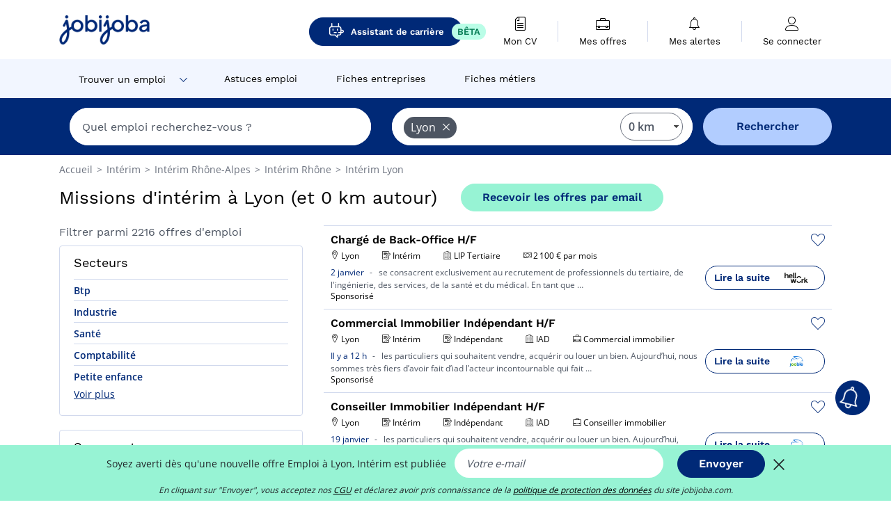

--- FILE ---
content_type: text/html; charset=UTF-8
request_url: https://www.jobijoba.com/fr/interim/lieu/Lyon
body_size: 24235
content:
<!DOCTYPE html>
<html lang="fr-FR">
<head>
    <meta http-equiv="content-type" content="text/html; charset=utf-8"/>
    <link rel="shortcut icon" type="image/x-icon" href="/build/images/favicon.ico"/>
    <link rel="apple-touch-icon" sizes="192x192" href="/build/images/icons/icon-192x192.png"/>
    <title>Intérim à Lyon - Emploi intérim à Lyon</title>
    <meta name="description" content="Trouvez votre mission d&#039;intérim à Lyon parmi les 2216 offres proposées par Jobijoba ➤ CDI, CDD, Stages ☑ Alertes personnalisées par mail"/>
    <link rel="canonical" href="https://www.jobijoba.com/fr/interim/lieu/Lyon"/>
    <meta name="theme-color" content="#ffffff">
    <meta name="viewport"
          content="width=device-width, height=device-height, initial-scale=1.0, maximum-scale=1.0, user-scalable=1"/>
    <meta name="robots" content="index, follow">
    <meta name="google" content="nositelinkssearchbox"/>
    <link rel="preconnect" href="https://jobijoba.imgix.net/">
    <link rel="preconnect" href="https://accounts.google.com"/>
    <link rel="preconnect" href="https://www.googletagmanager.com"/>
    <link rel="preconnect" href="https://sdk.privacy-center.org"/>
    <link rel="manifest" type="application/json" href="/fr/manifest.json" crossorigin="use-credentials">
    <link rel="preload" href="/build/fonts/WorkSans-Regular.393cfc4d.woff2" as="font" type="font/woff2" crossorigin="anonymous"/>
    <link rel="preload" href="/build/fonts/WorkSans-SemiBold.02545a07.woff2" as="font" type="font/woff2" crossorigin="anonymous"/>
    <link rel="preload" href="/build/fonts/open-sans-400.dfdc1a4b.woff2" as="font" type="font/woff2" crossorigin="anonymous"/>
    <link rel="preload" href="/build/fonts/icomoon.b9914f7e.woff2" as="font" type="font/woff2" crossorigin="anonymous"/>
    <meta property="og:title" content="Intérim à Lyon - Emploi intérim à Lyon">
    <meta property="og:description" content="Trouvez votre mission d&#039;intérim à Lyon parmi les 2216 offres proposées par Jobijoba ➤ CDI, CDD, Stages ☑ Alertes personnalisées par mail">
    <meta property="og:url" content="https://www.jobijoba.com/fr/interim/lieu/Lyon">
    <meta property="og:site_name" content="Jobijoba">
    <meta property="og:image" content="https://www.jobijoba.com/fr/build/images/logo-jobijoba-200x200.jpg">
    <meta property="og:image:type" content="image/jpeg">
    <meta property="og:image:width" content="200">
    <meta property="og:image:height" content="200">
    <meta property="og:locale" content="fr_FR">
    <meta property="og:type" content="website">

    <meta property="fb:app_id" content="169814163212" />

    <meta name="twitter:card" content="summary" />
    <meta name="twitter:site" content="@JobiJoba_FR" />

                <link rel="stylesheet" href="/build/8543.3e817814.css"><link rel="stylesheet" href="/build/8298.9407c636.css">
    
    <link rel="stylesheet" href="/build/5176.36ebcf9b.css"><link rel="stylesheet" href="/build/results.a9195d6a.css">

    



    <script nonce="mtnEqAxTANp7yuT309v+TQ==">
                                    
        window.dataLayer = window.dataLayer || [];
        window.dataLayer.push({
            'categoryPage': 'search_results_index',
            'sujetPage': 'search_results',
            'typePage': 'index_none_city',                             'Metier' : '',
                'Domaine' : '',
                'Localite' : 'lyon',
                'jobCounter' : 2216,
                    });
    </script>

    <script nonce="mtnEqAxTANp7yuT309v+TQ==" type="text/javascript">
        var _paq = window._paq || [];
    </script>

    <!-- Google Tag Manager -->
<script nonce="mtnEqAxTANp7yuT309v+TQ==">
window.didomiOnReady = window.didomiOnReady || [];
window.didomiOnReady.push(function () {
    (function(w,d,s,l,i){w[l]=w[l]||[];w[l].push({'gtm.start':
        new Date().getTime(),event:'gtm.js'});var f=d.getElementsByTagName(s)[0],
        j=d.createElement(s),dl=l!='dataLayer'?'&l='+l:'';j.async=true;j.src=
        'https://www.googletagmanager.com/gtm.js?id='+i+dl;f.parentNode.insertBefore(j,f);
    })(window,document,'script','dataLayer','GTM-MZGGGQS');
});
</script>
<!-- End Google Tag Manager -->


        </head>
<body>

        
            <header>
    <div id="header-wrapper" class="header-container" itemscope itemtype="http://www.schema.org/SiteNavigationElement">
        <div id="header-navbar-anchor"></div>
        <div class="navbar header-navbar py-0">
            <button type="button" class="header-navbar-menu js-menu">
                <div class="line-1"></div>
                <div class="line-2"></div>
                <div class="line-3"></div>
            </button>
            <div class="container navbar-container">
                <a class="navbar-brand d-flex align-items-center" href="/fr/">
                    <img class="navbar-logo" src="/build/images/logo_jobijoba.png?v2025-01-21" alt="Emploi" title="Emploi" width="255" height="70">
                </a>
                <div class="nav navbar-right navbar-links d-flex align-items-center">
                                            <a class="button-primary navbar-link-gpt-search results-button"
                           href="/fr/job-assistant" itemprop="url">
                            <span class="icon-gpt-search"></span>
                            <span itemprop="name">Assistant de carrière</span>
                            <span class="button-beta">BÊTA</span>
                        </a>

                                                                <div class="navbar-links-group">
                                                    <a class="navbar-link d-flex flex-md-row flex-lg-column " href="/fr/cv" rel="nofollow" itemprop="url">
                                <span class="navbar-link-icon icon-resume-file"></span>
                                <span class="navbar-link-label" itemprop="name">Mon CV</span>
                                                                <span class="border-active"></span>
                            </a>
                            <span class="navbar-link-separator"></span>
                                                <div class="navbar-link d-flex flex-md-row flex-lg-column " data-href="/fr/my-search-history" itemprop="url">
                            <span class="navbar-link-icon icon-resume-briefcase"></span>
                            <span class="navbar-link-label" itemprop="name">Mes offres</span>
                            <span class="border-active"></span>
                        </div>
                        <span class="navbar-link-separator"></span>
                        <div class="navbar-link d-flex flex-md-row flex-lg-column " data-href="/fr/my-alerts" itemprop="url">
                            <span class="navbar-link-icon icon-bell"></span>
                            <span class="navbar-link-label" itemprop="name">Mes alertes</span>
                            <span class="border-active"></span>
                        </div>
                        <span class="navbar-link-separator"></span>
                        <a class="navbar-link d-flex flex-md-row flex-lg-column " href="/fr/my-profile" rel="nofollow" itemprop="url">
                            <span class="navbar-link-icon icon-user-account"></span>
                            <span class="navbar-link-label" itemprop="name">
                                                                    Se connecter                                                            </span>
                            <span class="border-active"></span>
                        </a>
                    </div>
                </div>
            </div>
                            <button type="button" class="navbar-toggle navbar-search d-sm-block d-md-block d-lg-none">
                    <span class="icon-search"></span>
                </button>
                    </div>

        <div class="header-subnavbar py-0">
            <div class="container subnavbar-container">
                <div class="subnavbar">
                    <div class="subnavbar-links-group d-flex">
                                                                                    <div class="col-lg-2 subnavbar-link-job dropdown-button d-flex align-items-center p-0">
                                    <a itemprop="url" href="/fr/emploi"  class="subnavbar-link">
                                        <span itemprop="name">Trouver un emploi</span>
                                    </a>
                                    <span class="subnavbar-link-job-icon icon-arrow-down2"></span>
                                </div>
                                <div class="dropdown-content">
                                    <div class="container dropdown-content-container d-flex flex-column align-items-start">
                                        <div class="dropdown-content-title">TYPE DE CONTRAT</div>
                                        <div class="dropdown-content-link" data-href="/fr/emploi" itemprop="url"><span itemprop="name">Emploi CDI/CDD</span></div>
                                        <a class="dropdown-content-link" href="/fr/interim" itemprop="url"><span itemprop="name">Missions d'intérim</span></a>
                                        <a class="dropdown-content-link" href="/fr/alternance" itemprop="url"><span itemprop="name">Offres d'alternance</span></a>
                                    </div>
                                </div>
                                                                                                                                                                        <a itemprop="url" href="/fr/dossiers"
                                    class="subnavbar-link d-flex align-items-center ">
                                    <span itemprop="name">Astuces emploi</span>
                                </a>
                                                                                                                                                <a itemprop="url" href="/fr/entreprises"
                                    class="subnavbar-link d-flex align-items-center ">
                                    <span itemprop="name">Fiches entreprises</span>
                                </a>
                                                                                                                                                <a itemprop="url" href="/fr/fiches-metiers"
                                    class="subnavbar-link d-flex align-items-center ">
                                    <span itemprop="name">Fiches métiers</span>
                                </a>
                                                                        </div>
                </div>
            </div>
        </div>

    </div>

    </header>
    
        
<div id="form">
    <div id="header-search-box-anchor"></div>
    <div id="header-search-box" class="search-box-common">
        <img alt="" src="/build/images/cover-home.jpg" class="search-box-img d-flex d-lg-none d-xl-none" srcset="/build/images/cover-home-576.jpg 576w, /build/images/cover-home-768.jpg 768w, /build/images/cover-home-992.jpg 992w, /build/images/cover-home-1200.jpg 1200w">
        <div class="container container-searchbox">
            <div id="search-box">
                <div class="clearfix d-flex flex-column flex-lg-row">
                    <div id="form_what" class="suggest col-12 col-lg-5">
                        <div id="form_what_input"
                             data-text="Quel emploi recherchez-vous ?"
                             class="w-100">
                        </div>
                    </div>

                                            <div id="form_where" class="suggest col-12 col-lg-5">
                            <div id="form_where_perimeter">
                                <select id="form_where_perimeter_select" class="ui-multiselect-perimeter">
                                                                            <option value="0" class="perimeter-option" selected>
                                            0 km
                                        </option>
                                                                            <option value="10" class="perimeter-option" >
                                            10 km
                                        </option>
                                                                            <option value="15" class="perimeter-option" >
                                            15 km
                                        </option>
                                                                            <option value="20" class="perimeter-option" >
                                            20 km
                                        </option>
                                                                            <option value="50" class="perimeter-option" >
                                            50 km
                                        </option>
                                                                    </select>
                            </div>
                            <div id="form_where_input" data-text="Où ?" class="w-100"></div>
                        </div>
                    
                    <span id="form_submit_btn" class="search-box-button col-12 col-lg-2">Rechercher</span>
                </div>
            </div>
        </div>
    </div>
</div>

    


    
            <div class="container">
                <div id="wo-breadcrumbs" class="c_breadcrumb" itemscope itemtype="http://schema.org/BreadcrumbList">
        <span itemprop="itemListElement" itemscope itemtype="http://schema.org/ListItem">
            <a itemprop="item" href="/fr/" title="Accueil">
                <span itemprop="name">
                    Accueil                </span>
                <meta itemprop="position" content="1" />
            </a>
        </span>

                    <span class="wo-separator"> &gt; </span>
            <span itemprop="itemListElement" itemscope itemtype="http://schema.org/ListItem">
                                <a itemprop="item" href="/fr/interim" title="Intérim">
                                    <span itemprop="name">
                        Intérim
                    </span>
                    <meta itemprop="position" content="2" />
                                </a>
                            </span>
                    <span class="wo-separator"> &gt; </span>
            <span itemprop="itemListElement" itemscope itemtype="http://schema.org/ListItem">
                                <a itemprop="item" href="/fr/interim/lieu/Rhone-alpes" title="Intérim  Rhône-Alpes">
                                    <span itemprop="name">
                        Intérim  Rhône-Alpes
                    </span>
                    <meta itemprop="position" content="3" />
                                </a>
                            </span>
                    <span class="wo-separator"> &gt; </span>
            <span itemprop="itemListElement" itemscope itemtype="http://schema.org/ListItem">
                                <a itemprop="item" href="/fr/interim/lieu/Rhone" title="Intérim  Rhône">
                                    <span itemprop="name">
                        Intérim  Rhône
                    </span>
                    <meta itemprop="position" content="4" />
                                </a>
                            </span>
                    <span class="wo-separator"> &gt; </span>
            <span itemprop="itemListElement" itemscope itemtype="http://schema.org/ListItem">
                                <a itemprop="item" href="/fr/interim/lieu/Lyon" title="Intérim  Lyon">
                                    <span itemprop="name">
                        Intérim  Lyon
                    </span>
                    <meta itemprop="position" content="5" />
                                </a>
                            </span>
            </div>

        </div>
    
    <div class="container results-container">
        <div class="results-header row">
            <div class="col-12">
                <h1 class="results-h1 jj-text-xlarge">
                    Missions d&#039;intérim à Lyon (et 0 km autour)
                </h1>
                <span class="alert-button button-secondary c_button" data-search-id="" data-origin="top" data-url="https://www.jobijoba.com/fr/alert/create">
                    Recevoir les offres par email
                </span>
            </div>
        </div>
        <div class="row">
            <div class="filters col-12 col-lg-4">
        <h2 id="filter-title" class="filter-h2 d-flex justify-content-between jj-text-xsmall">
        Filtrer parmi 2216 offres d&#039;emploi
        <span class="mobile-icon">
            <span class="icon-arrow-down2"></span>
            <span class="icon-arrow-up2"></span>
        </span>
    </h2>
                                                        <div class="filter-card" id="sectors">
        <div class="filter-card-header d-flex justify-content-between">
            Secteurs
            <span class="mobile-icon">
                <span class="icon-arrow-down2"></span>
                <span class="icon-arrow-up2"></span>
            </span>
        </div>
        <div class="filter-card-body">
                                                                            
                                                
                                
                <div class="jj-border">
                    <a href="/fr/interim/Btp/Lyon" class="filter-link" title="Intérim Btp à Lyon">
                                        Btp
                    </a>
                </div>
                                                                
                                                
                                
                <div class="jj-border">
                    <a href="/fr/interim/Industrie/Lyon" class="filter-link" title="Intérim Industrie à Lyon">
                                        Industrie
                    </a>
                </div>
                                                                
                                                
                                
                <div class="jj-border">
                    <a href="/fr/interim/Sante/Lyon" class="filter-link" title="Intérim Santé à Lyon">
                                        Santé
                    </a>
                </div>
                                                                
                                                
                                
                <div class="jj-border">
                    <a href="/fr/interim/Comptabilite/Lyon" class="filter-link" title="Intérim Comptabilité à Lyon">
                                        Comptabilité
                    </a>
                </div>
                                                                
                                                
                                
                <div class="jj-border">
                    <a href="/fr/interim/Petite+enfance/Lyon" class="filter-link" title="Intérim Petite enfance à Lyon">
                                        Petite enfance
                    </a>
                </div>
                                                                
                                                
                                
                <div class="d-none jj-border">
                    <a href="/fr/interim/Restauration/Lyon" class="filter-link" title="Intérim Restauration à Lyon">
                                        Restauration
                    </a>
                </div>
                                                                
                                                
                                
                <div class="d-none jj-border">
                    <a href="/fr/interim/Commerce/Lyon" class="filter-link" title="Intérim Commerce à Lyon">
                                        Commerce
                    </a>
                </div>
                                                                
                                                
                                
                <div class="d-none jj-border">
                    <a href="/fr/interim/Mecanique/Lyon" class="filter-link" title="Intérim Mécanique à Lyon">
                                        Mécanique
                    </a>
                </div>
                                                                
                                                
                                
                <div class="d-none jj-border">
                    <a href="/fr/interim/Administratif/Lyon" class="filter-link" title="Intérim Administratif à Lyon">
                                        Administratif
                    </a>
                </div>
                                                                
                                                
                                
                <div class="d-none jj-border">
                    <a href="/fr/interim/Logistique/Lyon" class="filter-link" title="Intérim Logistique à Lyon">
                                        Logistique
                    </a>
                </div>
                                                                
                                                
                                
                <div class="d-none jj-border">
                    <a href="/fr/interim/Vente/Lyon" class="filter-link" title="Intérim Vente à Lyon">
                                        Vente
                    </a>
                </div>
                                                                
                                                
                                
                <div class="d-none jj-border">
                    <a href="/fr/interim/Gestion/Lyon" class="filter-link" title="Intérim Gestion à Lyon">
                                        Gestion
                    </a>
                </div>
                                                                
                                                
                                
                <div class="d-none jj-border">
                    <a href="/fr/interim/Social/Lyon" class="filter-link" title="Intérim Social à Lyon">
                                        Social
                    </a>
                </div>
                                                                
                                                
                                
                <div class="d-none jj-border">
                    <a href="/fr/interim/Architecture/Lyon" class="filter-link" title="Intérim Architecture à Lyon">
                                        Architecture
                    </a>
                </div>
                                                                
                                                
                                
                <div class="d-none jj-border">
                    <a href="/fr/interim/Grande+distribution/Lyon" class="filter-link" title="Intérim Grande distribution à Lyon">
                                        Grande distribution
                    </a>
                </div>
                                                                
                                                
                                
                <div class="d-none jj-border">
                    <a href="/fr/interim/Transport/Lyon" class="filter-link" title="Intérim Transport à Lyon">
                                        Transport
                    </a>
                </div>
                                                                
                                                
                                
                <div class="d-none jj-border">
                    <a href="/fr/interim/Informatique/Lyon" class="filter-link" title="Intérim Informatique à Lyon">
                                        Informatique
                    </a>
                </div>
                                                                
                                                
                                
                <div class="d-none jj-border">
                    <a href="/fr/interim/Ressources+humaines/Lyon" class="filter-link" title="Intérim Ressources humaines à Lyon">
                                        Ressources humaines
                    </a>
                </div>
                                                                
                                                
                                
                <div class="d-none jj-border">
                    <a href="/fr/interim/Banque/Lyon" class="filter-link" title="Intérim Banque à Lyon">
                                        Banque
                    </a>
                </div>
                                                                
                                                
                                
                <div class="d-none jj-border">
                    <a href="/fr/interim/Ingenierie/Lyon" class="filter-link" title="Intérim Ingénierie à Lyon">
                                        Ingénierie
                    </a>
                </div>
                                                                
                                                
                                
                <div class="d-none jj-border">
                    <a href="/fr/interim/Marketing/Lyon" class="filter-link" title="Intérim Marketing à Lyon">
                                        Marketing
                    </a>
                </div>
                                                                
                                                
                                
                <div class="d-none jj-border">
                    <a href="/fr/interim/Securite/Lyon" class="filter-link" title="Intérim Sécurité à Lyon">
                                        Sécurité
                    </a>
                </div>
                                                                
                                                
                                
                <div class="d-none jj-border">
                    <a href="/fr/interim/Secretariat/Lyon" class="filter-link" title="Intérim Secrétariat à Lyon">
                                        Secrétariat
                    </a>
                </div>
                                                                
                                                
                                
                <div class="d-none jj-border">
                    <a href="/fr/interim/Achat/Lyon" class="filter-link" title="Intérim Achat à Lyon">
                                        Achat
                    </a>
                </div>
                                                                
                                                
                                
                <div class="d-none jj-border">
                    <a href="/fr/interim/Assurance/Lyon" class="filter-link" title="Intérim Assurance à Lyon">
                                        Assurance
                    </a>
                </div>
                                                                
                                                
                                
                <div class="d-none jj-border">
                    <a href="/fr/interim/Culture/Lyon" class="filter-link" title="Intérim Culture à Lyon">
                                        Culture
                    </a>
                </div>
                                                                
                                                
                                
                <div class="d-none jj-border">
                    <a href="/fr/interim/Droit/Lyon" class="filter-link" title="Intérim Droit à Lyon">
                                        Droit
                    </a>
                </div>
                                                                
                                                
                                
                <div class="d-none jj-border">
                    <a href="/fr/interim/Finance/Lyon" class="filter-link" title="Intérim Finance à Lyon">
                                        Finance
                    </a>
                </div>
                                                                
                                                
                                
                <div class="d-none jj-border">
                    <a href="/fr/interim/Immobilier/Lyon" class="filter-link" title="Intérim Immobilier à Lyon">
                                        Immobilier
                    </a>
                </div>
                                                                
                                                
                                
                <div class="d-none jj-border">
                    <a href="/fr/interim/Chimie/Lyon" class="filter-link" title="Intérim Chimie à Lyon">
                                        Chimie
                    </a>
                </div>
                                                                
                                                
                                
                <div class="d-none jj-border">
                    <a href="/fr/interim/Hotellerie/Lyon" class="filter-link" title="Intérim Hôtellerie à Lyon">
                                        Hôtellerie
                    </a>
                </div>
                                                                
                                                
                                
                <div class="d-none jj-border">
                    <a href="/fr/interim/Enseignement/Lyon" class="filter-link" title="Intérim Enseignement à Lyon">
                                        Enseignement
                    </a>
                </div>
                                                                
                                                
                                
                <div class="d-none jj-border">
                    <a href="/fr/interim/Services+a+la+personne/Lyon" class="filter-link" title="Intérim Services à la personne à Lyon">
                                        Services à la personne
                    </a>
                </div>
                                                                
                                                
                                
                <div class="d-none jj-border">
                    <a href="/fr/interim/Environnement/Lyon" class="filter-link" title="Intérim Environnement à Lyon">
                                        Environnement
                    </a>
                </div>
                                                                
                                                
                                
                <div class="d-none jj-border">
                    <a href="/fr/interim/Tourisme/Lyon" class="filter-link" title="Intérim Tourisme à Lyon">
                                        Tourisme
                    </a>
                </div>
            
                            <div class="show-more" >Voir plus</div>
                <div class="show-less d-none">Voir moins</div>
                    </div>
    </div>
                                            <div class="filter-card" id="subsectors">
        <div class="filter-card-header d-flex justify-content-between">
            Sous-secteurs
            <span class="mobile-icon">
                <span class="icon-arrow-down2"></span>
                <span class="icon-arrow-up2"></span>
            </span>
        </div>
        <div class="filter-card-body">
                                                                            
                                                
                                
                <div class="jj-border">
                    <a href="/fr/interim/Construction/Lyon" class="filter-link" title="Intérim Construction à Lyon">
                                        Construction
                    </a>
                </div>
                                                                
                                                
                                
                <div class="jj-border">
                    <a href="/fr/interim/Medical/Lyon" class="filter-link" title="Intérim Médical à Lyon">
                                        Médical
                    </a>
                </div>
                                                                
                                                
                                
                <div class="jj-border">
                    <a href="/fr/interim/Maconnerie/Lyon" class="filter-link" title="Intérim Maçonnerie à Lyon">
                                        Maçonnerie
                    </a>
                </div>
                                                                
                                                
                                
                <div class="jj-border">
                    <a href="/fr/interim/Maintenance/Lyon" class="filter-link" title="Intérim Maintenance à Lyon">
                                        Maintenance
                    </a>
                </div>
                                                                
                                                
                                
                <div class="jj-border">
                    <a href="/fr/interim/Animation+Socioculturelle/Lyon" class="filter-link" title="Intérim Animation Socioculturelle à Lyon">
                                        Animation Socioculturelle
                    </a>
                </div>
                                                                
                                                
                                
                <div class="d-none jj-border">
                    <a href="/fr/interim/Travaux+Publics/Lyon" class="filter-link" title="Intérim Travaux Publics à Lyon">
                                        Travaux Publics
                    </a>
                </div>
                                                                
                                                
                                
                <div class="d-none jj-border">
                    <a href="/fr/interim/Qualite/Lyon" class="filter-link" title="Intérim Qualité à Lyon">
                                        Qualité
                    </a>
                </div>
                                                                
                                                
                                
                <div class="d-none jj-border">
                    <a href="/fr/interim/Transport+Routier/Lyon" class="filter-link" title="Intérim Transport Routier à Lyon">
                                        Transport Routier
                    </a>
                </div>
                                                                
                                                
                                
                <div class="d-none jj-border">
                    <a href="/fr/interim/Recouvrement/Lyon" class="filter-link" title="Intérim Recouvrement à Lyon">
                                        Recouvrement
                    </a>
                </div>
                                                                
                                                
                                
                <div class="d-none jj-border">
                    <a href="/fr/interim/Securite+Privee/Lyon" class="filter-link" title="Intérim Sécurité Privée à Lyon">
                                        Sécurité Privée
                    </a>
                </div>
                                                                
                                                
                                
                <div class="d-none jj-border">
                    <a href="/fr/interim/Documentation/Lyon" class="filter-link" title="Intérim Documentation à Lyon">
                                        Documentation
                    </a>
                </div>
                                                                
                                                
                                
                <div class="d-none jj-border">
                    <a href="/fr/interim/Medico-social/Lyon" class="filter-link" title="Intérim Médico-social à Lyon">
                                        Médico-social
                    </a>
                </div>
                                                                
                                                
                                
                <div class="d-none jj-border">
                    <a href="/fr/interim/Industrie+Automobile/Lyon" class="filter-link" title="Intérim Automobile à Lyon">
                                        Automobile
                    </a>
                </div>
                                                                
                                                
                                
                <div class="d-none jj-border">
                    <a href="/fr/interim/Industrie+Aeronautique/Lyon" class="filter-link" title="Intérim Aéronautique à Lyon">
                                        Aéronautique
                    </a>
                </div>
                                                                
                                                
                                
                <div class="d-none jj-border">
                    <a href="/fr/interim/Traiteur/Lyon" class="filter-link" title="Intérim Traiteur à Lyon">
                                        Traiteur
                    </a>
                </div>
                                                                
                                                
                                
                <div class="d-none jj-border">
                    <a href="/fr/interim/Aeroport/Lyon" class="filter-link" title="Intérim Aéroport à Lyon">
                                        Aéroport
                    </a>
                </div>
                                                                
                                                
                                
                <div class="d-none jj-border">
                    <a href="/fr/interim/Web/Lyon" class="filter-link" title="Intérim Web à Lyon">
                                        Web
                    </a>
                </div>
                                                                
                                                
                                
                <div class="d-none jj-border">
                    <a href="/fr/interim/Cinema/Lyon" class="filter-link" title="Intérim Cinéma à Lyon">
                                        Cinéma
                    </a>
                </div>
                                                                
                                                
                                
                <div class="d-none jj-border">
                    <a href="/fr/interim/Forage/Lyon" class="filter-link" title="Intérim Forage à Lyon">
                                        Forage
                    </a>
                </div>
                                                                
                                                
                                
                <div class="d-none jj-border">
                    <a href="/fr/interim/Industrie+Pharmaceutique/Lyon" class="filter-link" title="Intérim Pharmaceutique à Lyon">
                                        Pharmaceutique
                    </a>
                </div>
                                                                
                                                
                                
                <div class="d-none jj-border">
                    <a href="/fr/interim/Securite+Incendie/Lyon" class="filter-link" title="Intérim Sécurité Incendie à Lyon">
                                        Sécurité Incendie
                    </a>
                </div>
            
                            <div class="show-more" >Voir plus</div>
                <div class="show-less d-none">Voir moins</div>
                    </div>
    </div>
                                            <div class="filter-card" id="jobtitles">
        <div class="filter-card-header d-flex justify-content-between">
            Métiers
            <span class="mobile-icon">
                <span class="icon-arrow-down2"></span>
                <span class="icon-arrow-up2"></span>
            </span>
        </div>
        <div class="filter-card-body">
                                                                            
                                                
                                
                <div class="jj-border">
                    <a href="/fr/interim/Infirmier/Lyon" class="filter-link" title="Intérim Infirmier à Lyon">
                                        Infirmier
                    </a>
                </div>
                                                                
                                                
                                
                <div class="jj-border">
                    <a href="/fr/interim/Auxiliaire+de+puericulture/Lyon" class="filter-link" title="Intérim Auxiliaire de puériculture à Lyon">
                                        Auxiliaire de puériculture
                    </a>
                </div>
                                                                
                                                
                                
                <div class="jj-border">
                    <a href="/fr/interim/Electricien/Lyon" class="filter-link" title="Intérim Electricien à Lyon">
                                        Electricien
                    </a>
                </div>
                                                                
                                                
                                
                <div class="jj-border">
                    <a href="/fr/interim/Aide+soignant/Lyon" class="filter-link" title="Intérim Aide soignant à Lyon">
                                        Aide soignant
                    </a>
                </div>
                                                                
                                                
                                
                <div class="jj-border">
                    <a href="/fr/interim/Chef+de+chantier/Lyon" class="filter-link" title="Intérim Chef de chantier à Lyon">
                                        Chef de chantier
                    </a>
                </div>
                                                                
                                                
                                
                <div class="d-none jj-border">
                    <a href="/fr/interim/Macon/Lyon" class="filter-link" title="Intérim Maçon à Lyon">
                                        Maçon
                    </a>
                </div>
                                                                
                                                
                                
                <div class="d-none jj-border">
                    <a href="/fr/interim/Technicien+maintenance/Lyon" class="filter-link" title="Intérim Technicien maintenance à Lyon">
                                        Technicien maintenance
                    </a>
                </div>
                                                                
                                                
                                
                <div class="d-none jj-border">
                    <a href="/fr/interim/Conducteur+de+travaux/Lyon" class="filter-link" title="Intérim Conducteur de travaux à Lyon">
                                        Conducteur de travaux
                    </a>
                </div>
                                                                
                                                
                                
                <div class="d-none jj-border">
                    <a href="/fr/interim/Plombier/Lyon" class="filter-link" title="Intérim Plombier à Lyon">
                                        Plombier
                    </a>
                </div>
                                                                
                                                
                                
                <div class="d-none jj-border">
                    <a href="/fr/interim/Chaudronnier/Lyon" class="filter-link" title="Intérim Chaudronnier à Lyon">
                                        Chaudronnier
                    </a>
                </div>
                                                                
                                                
                                
                <div class="d-none jj-border">
                    <a href="/fr/interim/Paysagiste/Lyon" class="filter-link" title="Intérim Paysagiste à Lyon">
                                        Paysagiste
                    </a>
                </div>
                                                                
                                                
                                
                <div class="d-none jj-border">
                    <a href="/fr/interim/Vendeur/Lyon" class="filter-link" title="Intérim Vendeur à Lyon">
                                        Vendeur
                    </a>
                </div>
                                                                
                                                
                                
                <div class="d-none jj-border">
                    <a href="/fr/interim/Assistant+administratif/Lyon" class="filter-link" title="Intérim Assistant administratif à Lyon">
                                        Assistant administratif
                    </a>
                </div>
                                                                
                                                
                                
                <div class="d-none jj-border">
                    <a href="/fr/interim/Comptable/Lyon" class="filter-link" title="Intérim Comptable à Lyon">
                                        Comptable
                    </a>
                </div>
                                                                
                                                
                                
                <div class="d-none jj-border">
                    <a href="/fr/interim/Cariste/Lyon" class="filter-link" title="Intérim Cariste à Lyon">
                                        Cariste
                    </a>
                </div>
                                                                
                                                
                                
                <div class="d-none jj-border">
                    <a href="/fr/interim/Commis+de+cuisine/Lyon" class="filter-link" title="Intérim Commis de cuisine à Lyon">
                                        Commis de cuisine
                    </a>
                </div>
                                                                
                                                
                                
                <div class="d-none jj-border">
                    <a href="/fr/interim/Cuisinier/Lyon" class="filter-link" title="Intérim Cuisinier à Lyon">
                                        Cuisinier
                    </a>
                </div>
                                                                
                                                
                                
                <div class="d-none jj-border">
                    <a href="/fr/interim/Manutentionnaire/Lyon" class="filter-link" title="Intérim Manutentionnaire à Lyon">
                                        Manutentionnaire
                    </a>
                </div>
                                                                
                                                
                                
                <div class="d-none jj-border">
                    <a href="/fr/interim/Technicien+fibre+optique/Lyon" class="filter-link" title="Intérim Technicien fibre optique à Lyon">
                                        Technicien fibre optique
                    </a>
                </div>
                                                                
                                                
                                
                <div class="d-none jj-border">
                    <a href="/fr/interim/Charpentier/Lyon" class="filter-link" title="Intérim Charpentier à Lyon">
                                        Charpentier
                    </a>
                </div>
                                                                
                                                
                                
                <div class="d-none jj-border">
                    <a href="/fr/interim/Conseiller+de+vente/Lyon" class="filter-link" title="Intérim Conseiller de vente à Lyon">
                                        Conseiller de vente
                    </a>
                </div>
                                                                
                                                
                                
                <div class="d-none jj-border">
                    <a href="/fr/interim/Educateur+specialise/Lyon" class="filter-link" title="Intérim Educateur spécialisé à Lyon">
                                        Educateur spécialisé
                    </a>
                </div>
                                                                
                                                
                                
                <div class="d-none jj-border">
                    <a href="/fr/interim/Soudeur/Lyon" class="filter-link" title="Intérim Soudeur à Lyon">
                                        Soudeur
                    </a>
                </div>
                                                                
                                                
                                
                <div class="d-none jj-border">
                    <a href="/fr/interim/Assistant+commercial/Lyon" class="filter-link" title="Intérim Assistant commercial à Lyon">
                                        Assistant commercial
                    </a>
                </div>
                                                                
                                                
                                
                <div class="d-none jj-border">
                    <a href="/fr/interim/Etancheur/Lyon" class="filter-link" title="Intérim Etancheur à Lyon">
                                        Etancheur
                    </a>
                </div>
                                                                
                                                
                                
                <div class="d-none jj-border">
                    <a href="/fr/interim/Coffreur+bancheur/Lyon" class="filter-link" title="Intérim Coffreur bancheur à Lyon">
                                        Coffreur bancheur
                    </a>
                </div>
                                                                
                                                
                                
                <div class="d-none jj-border">
                    <a href="/fr/interim/Cordiste/Lyon" class="filter-link" title="Intérim Cordiste à Lyon">
                                        Cordiste
                    </a>
                </div>
                                                                
                                                
                                
                <div class="d-none jj-border">
                    <a href="/fr/interim/Magasinier/Lyon" class="filter-link" title="Intérim Magasinier à Lyon">
                                        Magasinier
                    </a>
                </div>
                                                                
                                                
                                
                <div class="d-none jj-border">
                    <a href="/fr/interim/Manoeuvre/Lyon" class="filter-link" title="Intérim Manoeuvre à Lyon">
                                        Manoeuvre
                    </a>
                </div>
                                                                
                                                
                                
                <div class="d-none jj-border">
                    <a href="/fr/interim/Operateur+de+production/Lyon" class="filter-link" title="Intérim Opérateur de production à Lyon">
                                        Opérateur de production
                    </a>
                </div>
            
                            <div class="show-more" >Voir plus</div>
                <div class="show-less d-none">Voir moins</div>
                    </div>
    </div>
        
        
                                    <div class="filter-card" id="companies">
        <div class="filter-card-header d-flex justify-content-between">
            Entreprises
            <span class="mobile-icon">
                <span class="icon-arrow-down2"></span>
                <span class="icon-arrow-up2"></span>
            </span>
        </div>
        <div class="filter-card-body">
                                                                            
                                                
                                
                <div class="jj-border">
                    <a href="/fr/interim/LTd/Lyon" class="filter-link" title="LTd à Lyon Intérim">
                                            <img class="filter-link-img" height="40px" src="https://www.jobijoba.com/fr/image/company/ltd.gif" alt="" loading="lazy" />
                                        LTd
                    </a>
                </div>
                                                                
                                                
                                
                <div class="jj-border">
                    <a href="/fr/interim/Vitalis+Medical/Lyon" class="filter-link" title="Vitalis Médical à Lyon Intérim">
                                            <img class="filter-link-img" height="40px" src="https://www.jobijoba.com/fr/image/company/vitalis%20m%c3%a9dical.gif" alt="" loading="lazy" />
                                        Vitalis Médical
                    </a>
                </div>
                                                                
                                                
                                
                <div class="jj-border">
                    <a href="/fr/interim/Manpower/Lyon" class="filter-link" title="Manpower à Lyon Intérim">
                                            <img class="filter-link-img" height="40px" src="https://www.jobijoba.com/fr/image/company/manpower.gif" alt="" loading="lazy" />
                                        Manpower
                    </a>
                </div>
                                                                
                                                
                                
                <div class="jj-border">
                    <a href="/fr/interim/Adequat/Lyon" class="filter-link" title="Adéquat à Lyon Intérim">
                                            <img class="filter-link-img" height="40px" src="https://www.jobijoba.com/fr/image/company/ad%c3%a9quat.gif" alt="" loading="lazy" />
                                        Adéquat
                    </a>
                </div>
                                                                
                                                
                                
                <div class="jj-border">
                    <a href="/fr/interim/Domino+RH/Lyon" class="filter-link" title="Domino Rh à Lyon Intérim">
                                            <img class="filter-link-img" height="40px" src="https://www.jobijoba.com/fr/image/company/domino%20rh.gif" alt="" loading="lazy" />
                                        Domino Rh
                    </a>
                </div>
                                                                
                                                
                                
                <div class="d-none jj-border">
                    <a href="/fr/interim/Expectra/Lyon" class="filter-link" title="Expectra à Lyon Intérim">
                                            <img class="filter-link-img" height="40px" src="https://www.jobijoba.com/fr/image/company/expectra.gif" alt="" loading="lazy" />
                                        Expectra
                    </a>
                </div>
                                                                
                                                
                                
                <div class="d-none jj-border">
                    <a href="/fr/interim/Randstad/Lyon" class="filter-link" title="Randstad à Lyon Intérim">
                                            <img class="filter-link-img" height="40px" src="https://www.jobijoba.com/fr/image/company/randstad.gif" alt="" loading="lazy" />
                                        Randstad
                    </a>
                </div>
                                                                
                                                
                                
                <div class="d-none jj-border">
                    <a href="/fr/interim/Crit/Lyon" class="filter-link" title="Crit à Lyon Intérim">
                                            <img class="filter-link-img" height="40px" src="https://www.jobijoba.com/fr/image/company/crit.gif" alt="" loading="lazy" />
                                        Crit
                    </a>
                </div>
                                                                
                                                
                                
                <div class="d-none jj-border">
                    <a href="/fr/interim/Adecco/Lyon" class="filter-link" title="Adecco à Lyon Intérim">
                                            <img class="filter-link-img" height="40px" src="https://www.jobijoba.com/fr/image/company/adecco.gif" alt="" loading="lazy" />
                                        Adecco
                    </a>
                </div>
                                                                
                                                
                                
                <div class="d-none jj-border">
                    <a href="/fr/interim/Concept+Interim/Lyon" class="filter-link" title="Concept Intérim à Lyon Intérim">
                                            <img class="filter-link-img" height="40px" src="https://www.jobijoba.com/fr/image/company/concept%20int%c3%a9rim.gif" alt="" loading="lazy" />
                                        Concept Intérim
                    </a>
                </div>
                                                                
                                                
                                
                <div class="d-none jj-border">
                    <a href="/fr/interim/Appel+Medical/Lyon" class="filter-link" title="Appel Médical à Lyon Intérim">
                                            <img class="filter-link-img" height="40px" src="https://www.jobijoba.com/fr/image/company/appel%20m%c3%a9dical.gif" alt="" loading="lazy" />
                                        Appel Médical
                    </a>
                </div>
                                                                
                                                
                                
                <div class="d-none jj-border">
                    <a href="/fr/interim/Temporis/Lyon" class="filter-link" title="Temporis à Lyon Intérim">
                                            <img class="filter-link-img" height="40px" src="https://www.jobijoba.com/fr/image/company/temporis.gif" alt="" loading="lazy" />
                                        Temporis
                    </a>
                </div>
                                                                
                                                
                                
                <div class="d-none jj-border">
                    <a href="/fr/interim/HAYS/Lyon" class="filter-link" title="Hays à Lyon Intérim">
                                            <img class="filter-link-img" height="40px" src="https://www.jobijoba.com/fr/image/company/hays.gif" alt="" loading="lazy" />
                                        Hays
                    </a>
                </div>
                                                                
                                                
                                
                <div class="d-none jj-border">
                    <a href="/fr/interim/Sovitrat/Lyon" class="filter-link" title="Sovitrat à Lyon Intérim">
                                            <img class="filter-link-img" height="40px" src="https://www.jobijoba.com/fr/image/company/sovitrat.gif" alt="" loading="lazy" />
                                        Sovitrat
                    </a>
                </div>
                                                                
                                                
                                
                <div class="d-none jj-border">
                    <a href="/fr/interim/TOMA+Interim/Lyon" class="filter-link" title="Toma Interim à Lyon Intérim">
                                            <img class="filter-link-img" height="40px" src="https://www.jobijoba.com/fr/image/company/toma%20interim.gif" alt="" loading="lazy" />
                                        Toma Interim
                    </a>
                </div>
                                                                
                                                
                                
                <div class="d-none jj-border">
                    <a href="/fr/interim/Page+Personnel/Lyon" class="filter-link" title="Page Personnel à Lyon Intérim">
                                            <img class="filter-link-img" height="40px" src="https://www.jobijoba.com/fr/image/company/page%20personnel.gif" alt="" loading="lazy" />
                                        Page Personnel
                    </a>
                </div>
                                                                
                                                
                                
                <div class="d-none jj-border">
                    <a href="/fr/interim/DLSI/Lyon" class="filter-link" title="DLSI à Lyon Intérim">
                                            <img class="filter-link-img" height="40px" src="https://www.jobijoba.com/fr/image/company/dlsi.gif" alt="" loading="lazy" />
                                        DLSI
                    </a>
                </div>
                                                                
                                                
                                
                <div class="d-none jj-border">
                    <a href="/fr/interim/Lynx+RH/Lyon" class="filter-link" title="Lynx Rh à Lyon Intérim">
                                            <img class="filter-link-img" height="40px" src="https://www.jobijoba.com/fr/image/company/lynx%20rh.gif" alt="" loading="lazy" />
                                        Lynx Rh
                    </a>
                </div>
                                                                
                                                
                                
                <div class="d-none jj-border">
                    <a href="/fr/interim/Crescendo/Lyon" class="filter-link" title="Crescendo à Lyon Intérim">
                                            <img class="filter-link-img" height="40px" src="https://www.jobijoba.com/fr/image/company/crescendo.gif" alt="" loading="lazy" />
                                        Crescendo
                    </a>
                </div>
                                                                
                                                
                                
                <div class="d-none jj-border">
                    <a href="/fr/interim/Nactim/Lyon" class="filter-link" title="Nactim à Lyon Intérim">
                                            <img class="filter-link-img" height="40px" src="https://www.jobijoba.com/fr/image/company/nactim.gif" alt="" loading="lazy" />
                                        Nactim
                    </a>
                </div>
                                                                
                                                
                                
                <div class="d-none jj-border">
                    <a href="/fr/interim/Epitech+Recrutement/Lyon" class="filter-link" title="Epitech Recrutement à Lyon Intérim">
                                            <img class="filter-link-img" height="40px" src="https://www.jobijoba.com/fr/image/company/epitech%20recrutement.gif" alt="" loading="lazy" />
                                        Epitech Recrutement
                    </a>
                </div>
                                                                
                                                
                                
                <div class="d-none jj-border">
                    <a href="/fr/interim/Groupe+LIP/Lyon" class="filter-link" title="LIP à Lyon Intérim">
                                            <img class="filter-link-img" height="40px" src="https://www.jobijoba.com/fr/image/company/lip.gif" alt="" loading="lazy" />
                                        LIP
                    </a>
                </div>
                                                                
                                                
                                
                <div class="d-none jj-border">
                    <a href="/fr/interim/Groupe+Piment/Lyon" class="filter-link" title="Piment à Lyon Intérim">
                                            <img class="filter-link-img" height="40px" src="https://www.jobijoba.com/fr/image/company/piment.gif" alt="" loading="lazy" />
                                        Piment
                    </a>
                </div>
                                                                
                                                
                                
                <div class="d-none jj-border">
                    <a href="/fr/interim/Synergie/Lyon" class="filter-link" title="Synergie à Lyon Intérim">
                                            <img class="filter-link-img" height="40px" src="https://www.jobijoba.com/fr/image/company/synergie.gif" alt="" loading="lazy" />
                                        Synergie
                    </a>
                </div>
                                                                
                                                
                                
                <div class="d-none jj-border">
                    <a href="/fr/interim/Aquila+RH/Lyon" class="filter-link" title="Aquila Rh à Lyon Intérim">
                                            <img class="filter-link-img" height="40px" src="https://www.jobijoba.com/fr/image/company/aquila%20rh.gif" alt="" loading="lazy" />
                                        Aquila Rh
                    </a>
                </div>
                                                                
                                                
                                
                <div class="d-none jj-border">
                    <a href="/fr/interim/ATHENA+INTERIM/Lyon" class="filter-link" title="Athena Interim à Lyon Intérim">
                                            <img class="filter-link-img" height="40px" src="https://www.jobijoba.com/fr/image/company/athena%20interim.gif" alt="" loading="lazy" />
                                        Athena Interim
                    </a>
                </div>
                                                                
                                                
                                
                <div class="d-none jj-border">
                    <a href="/fr/interim/Samsic+Emploi/Lyon" class="filter-link" title="Samsic Emploi à Lyon Intérim">
                                            <img class="filter-link-img" height="40px" src="https://www.jobijoba.com/fr/image/company/samsic%20emploi.gif" alt="" loading="lazy" />
                                        Samsic Emploi
                    </a>
                </div>
                                                                
                                                
                                
                <div class="d-none jj-border">
                    <a href="/fr/interim/Axelis/Lyon" class="filter-link" title="Axelis à Lyon Intérim">
                                            <img class="filter-link-img" height="40px" src="https://www.jobijoba.com/fr/image/company/axelis.gif" alt="" loading="lazy" />
                                        Axelis
                    </a>
                </div>
                                                                
                                                
                                
                <div class="d-none jj-border">
                    <a href="/fr/interim/Interim+Qualite/Lyon" class="filter-link" title="Intérim Qualité à Lyon Intérim">
                                            <img class="filter-link-img" height="40px" src="https://www.jobijoba.com/fr/image/company/int%c3%a9rim%20qualit%c3%a9.gif" alt="" loading="lazy" />
                                        Intérim Qualité
                    </a>
                </div>
                                                                
                                                
                                
                <div class="d-none jj-border">
                    <a href="/fr/interim/Connectt/Lyon" class="filter-link" title="Connectt à Lyon Intérim">
                                            <img class="filter-link-img" height="40px" src="https://www.jobijoba.com/fr/image/company/connectt.gif" alt="" loading="lazy" />
                                        Connectt
                    </a>
                </div>
            
                            <div class="show-more" >Voir plus</div>
                <div class="show-less d-none">Voir moins</div>
                    </div>
    </div>
                
            
        
    <div class="filter-card" id="publication_date">
        <div class="filter-card-header d-flex justify-content-between">
            Date de publication
            <span class="mobile-icon">
                <span class="icon-arrow-down2"></span>
                <span class="icon-arrow-up2"></span>
            </span>
        </div>
        <div class="filter-card-body">
                                                                    <div class="jj-border">
                                            <div data-href="/fr/query/?where=Lyon&amp;where_type=city&amp;perimeter=0&amp;period=24_hours&amp;contract_type=Int%C3%A9rim" class="filter-link">
                            Dernières 24h
                        </div>
                    
                </div>
                                                                    <div class="jj-border">
                                            <div data-href="/fr/query/?where=Lyon&amp;where_type=city&amp;perimeter=0&amp;period=7_days&amp;contract_type=Int%C3%A9rim" class="filter-link">
                            7 derniers jours
                        </div>
                    
                </div>
                                                                    <div class="jj-border">
                                            <div data-href="/fr/query/?where=Lyon&amp;where_type=city&amp;perimeter=0&amp;period=15_days&amp;contract_type=Int%C3%A9rim" class="filter-link">
                            15 derniers jours
                        </div>
                    
                </div>
                                                                    <div class="jj-border">
                                            <div data-href="/fr/query/?where=Lyon&amp;where_type=city&amp;perimeter=0&amp;period=30_days&amp;contract_type=Int%C3%A9rim" class="filter-link">
                            30 derniers jours
                        </div>
                    
                </div>
                    </div>
    </div>
            <div class="filter-card" id="contract_type">
        <div class="filter-card-header d-flex justify-content-between">
            Contrats
            <span class="mobile-icon">
                <span class="icon-arrow-down2"></span>
                <span class="icon-arrow-up2"></span>
            </span>
        </div>
        <div class="filter-card-body">
            
                            <div class="jj-border">
                    <label class="contract-type-label" for="CDI">
                    <input id="CDI" type="checkbox" value="CDI" >
                    <span class="contract-label">
                        CDI
                    </span>
                    </label>
                </div>
                            <div class="jj-border">
                    <label class="contract-type-label" for="Intérim">
                    <input id="Intérim" type="checkbox" value="Intérim" checked="checked">
                    <span class="contract-label">
                        Intérim
                    </span>
                    </label>
                </div>
                            <div class="jj-border">
                    <label class="contract-type-label" for="CDD">
                    <input id="CDD" type="checkbox" value="CDD" >
                    <span class="contract-label">
                        CDD
                    </span>
                    </label>
                </div>
                            <div class="jj-border">
                    <label class="contract-type-label" for="Indépendant">
                    <input id="Indépendant" type="checkbox" value="Indépendant" >
                    <span class="contract-label">
                        Indépendant
                    </span>
                    </label>
                </div>
                            <div class="jj-border">
                    <label class="contract-type-label" for="Stage">
                    <input id="Stage" type="checkbox" value="Stage" >
                    <span class="contract-label">
                        Stage
                    </span>
                    </label>
                </div>
                            <div class="jj-border">
                    <label class="contract-type-label" for="Alternance">
                    <input id="Alternance" type="checkbox" value="Alternance" >
                    <span class="contract-label">
                        Alternance
                    </span>
                    </label>
                </div>
                        <button id="contract-submit" class="button-outline" type="button" data-target="https://www.jobijoba.com/fr/query/?where=Lyon&amp;whereType=city&amp;perimeter=0">Valider</button>
        </div>
    </div>


                <div id="filters-anchor"></div>
        <div id="filters-fixed" style="display: none;">
            <div class="filter-card-header">
                <p class="filter-fixed-title">Modifier mes filtres</p>
            </div>
            <div class="filter-card-body">
                                    <div class="border-top">
                        <a class="filter-link" href="#sectors">Secteurs</a>
                    </div>
                                    <div class="border-top">
                        <a class="filter-link" href="#subsectors">Sous-secteurs</a>
                    </div>
                                    <div class="border-top">
                        <a class="filter-link" href="#jobtitles">Métiers</a>
                    </div>
                                    <div class="border-top">
                        <a class="filter-link" href="#companies">Entreprises</a>
                    </div>
                                    <div class="border-top">
                        <a class="filter-link" href="#publication_date">Date de publication</a>
                    </div>
                                    <div class="border-top">
                        <a class="filter-link" href="#contract_type">Contrats</a>
                    </div>
                            </div>
        </div>
    </div>            <div class="right-column col-12 col-lg-8">
        <div class="offers">
                    




<div class="offer" data-id="ad_cefb431c7e94221acee68a9e3ea7c024">
    <div class="actions float-right d-flex">
        <span class="icon-save-ad  icon-heart-empty js-save-ad "
              title="Sauvegarder l'offre"></span>
    </div>

            <div data-atc="uggcf://jjj=pt=wbovwbon=pt=pbz/se/erqverpg/bssre/499/prso431p7r94221nprr68n9r3rn7p024" class="offer-link encoded-offer-link js-target" data-product="{&quot;event&quot;:&quot;productClick&quot;,&quot;email&quot;:&quot;&quot;,&quot;ecommerce&quot;:{&quot;click&quot;:{&quot;actionField&quot;:{&quot;list&quot;:&quot;search_results_index&quot;},&quot;products&quot;:[{&quot;name&quot;:&quot;Charg\u00e9 de Back-Office H\/F&quot;,&quot;id&quot;:&quot;cefb431c7e94221acee68a9e3ea7c024&quot;,&quot;price&quot;:0,&quot;brand&quot;:&quot;LIP Tertiaire&quot;,&quot;category&quot;:&quot;none&quot;,&quot;variant&quot;:&quot;emploi_payant_sponso&quot;,&quot;rhw&quot;:1345824.7,&quot;chw&quot;:1341285,&quot;bhw&quot;:1345824.7,&quot;ahw&quot;:1341285,&quot;position&quot;:1,&quot;dimension24&quot;:&quot;rj_holeest_dynamic&quot;,&quot;customerName&quot;:&quot;Hellowork SAS&quot;,&quot;mv_test&quot;:&quot;false&quot;}]}}}">
    
        <div class="offer-header">
            <h3 class="offer-header-title">
                Chargé de Back-Office H/F
            </h3>

            
            <div class="offer-features">
                                    <span class="feature">
                    <span class="iconwrap">
                        <span class="icon-map-marker"></span>
                    </span>
                    <span>Lyon</span>
                                                                                </span>
                                                                                                        <span class="feature">
                                <span class="iconwrap">
                                    <span class="icon-register"></span>
                                </span>
                                <span>Intérim</span>
                            </span>
                                                                                                <span class="feature">
                    <span class="iconwrap">
                        <span class="icon-apartment"></span>
                    </span>
                    <span>
                        LIP Tertiaire
                                            </span>
                </span>
                
                
                                    <div class="feature">
                        <span class="iconwrap">
                            <span class="icon-banknot"></span>
                        </span>
                        2 100 € par mois
                    </div>
                            </div>
        </div>
        <div class="d-flex justify-content-between">
            <div class="d-inline description-wrapper">
                
                <span class="text-primary publication_date">
                    2 janvier
                </span>
                <span class="separator">-</span>
                <span class="description">
                    <span class="d-none d-lg-inline"></span> se consacrent exclusivement au recrutement de professionnels du tertiaire, de l&#039;ingénierie,<span class="d-none d-lg-inline"> des services, de la santé et du médical. En tant que</span><span> &hellip;</span>
                </span>
                                    <div class="sponsorised">Sponsorisé</div>
                            </div>
            <div class="candidate d-none d-lg-block">
                <div class="button-outline candidate-btn">
                    <span class="d-inline-flex align-items-center">
                        <span class="candidate-btn-label">Lire la suite</span>
                        <img class="thumbnailIcon" src="https://www.jobijoba.com/fr/image/partner/hellowork.com.gif" alt="hellowork.com" title="hellowork.com" />
                    </span>
                </div>
            </div>
        </div>

            </div>
    </div>
                                




<div class="offer" data-id="ad_51b7019c45f8a59bf8d7370bfca113ce">
    <div class="actions float-right d-flex">
        <span class="icon-save-ad  icon-heart-empty js-save-ad "
              title="Sauvegarder l'offre"></span>
    </div>

            <div data-atc="uggcf://jjj=pt=wbovwbon=pt=pbz/se/erqverpg/bssre/499/51o7019p45s8n59os8q7370ospn113pr" class="offer-link encoded-offer-link js-target" data-product="{&quot;event&quot;:&quot;productClick&quot;,&quot;email&quot;:&quot;&quot;,&quot;ecommerce&quot;:{&quot;click&quot;:{&quot;actionField&quot;:{&quot;list&quot;:&quot;search_results_index&quot;},&quot;products&quot;:[{&quot;name&quot;:&quot;Commercial Immobilier Ind\u00e9pendant H\/F&quot;,&quot;id&quot;:&quot;51b7019c45f8a59bf8d7370bfca113ce&quot;,&quot;price&quot;:0,&quot;brand&quot;:&quot;IAD&quot;,&quot;category&quot;:&quot;Commerce&quot;,&quot;variant&quot;:&quot;emploi_payant_sponso&quot;,&quot;rhw&quot;:1345652.3977500002,&quot;chw&quot;:1341285,&quot;bhw&quot;:1345618.3499999999,&quot;ahw&quot;:1341285,&quot;position&quot;:2,&quot;dimension24&quot;:&quot;jooble.fr&quot;,&quot;customerName&quot;:&quot;Ladoburn Europe LTD&quot;,&quot;mv_test&quot;:&quot;false&quot;}]}}}">
    
        <div class="offer-header">
            <h3 class="offer-header-title">
                Commercial Immobilier Indépendant H/F
            </h3>

            
            <div class="offer-features">
                                    <span class="feature">
                    <span class="iconwrap">
                        <span class="icon-map-marker"></span>
                    </span>
                    <span>Lyon</span>
                                                                                </span>
                                                                                                        <span class="feature">
                                <span class="iconwrap">
                                    <span class="icon-register"></span>
                                </span>
                                <span>Intérim</span>
                            </span>
                                                                                                <span class="feature">
                                <span class="iconwrap">
                                    <span class="icon-register"></span>
                                </span>
                                <span>Indépendant</span>
                            </span>
                                                                                                <span class="feature">
                    <span class="iconwrap">
                        <span class="icon-apartment"></span>
                    </span>
                    <span>
                        IAD
                                            </span>
                </span>
                
                                    <span class="feature">
                        <span class="iconwrap">
                            <span class="icon-resume-briefcase"></span>
                        </span>
                        <span>Commercial immobilier</span>
                    </span>
                
                            </div>
        </div>
        <div class="d-flex justify-content-between">
            <div class="d-inline description-wrapper">
                
                <span class="text-primary publication_date">
                    Il y a 12 h
                </span>
                <span class="separator">-</span>
                <span class="description">
                    <span class="d-none d-lg-inline"></span> les particuliers qui souhaitent vendre, acquérir ou louer un bien. Aujourd’hui, nous sommes très<span class="d-none d-lg-inline"> fiers d’avoir fait d’iad l’acteur incontournable qui fait</span><span> &hellip;</span>
                </span>
                                    <div class="sponsorised">Sponsorisé</div>
                            </div>
            <div class="candidate d-none d-lg-block">
                <div class="button-outline candidate-btn">
                    <span class="d-inline-flex align-items-center">
                        <span class="candidate-btn-label">Lire la suite</span>
                        <img class="thumbnailIcon" src="https://www.jobijoba.com/fr/image/partner/jooble.fr.gif" alt="jooble.fr" title="jooble.fr" />
                    </span>
                </div>
            </div>
        </div>

            </div>
    </div>
                                




<div class="offer" data-id="ad_3070bda2d01f175c723aa191e152f7fa">
    <div class="actions float-right d-flex">
        <span class="icon-save-ad  icon-heart-empty js-save-ad "
              title="Sauvegarder l'offre"></span>
    </div>

            <div data-atc="uggcf://jjj=pt=wbovwbon=pt=pbz/se/erqverpg/bssre/499/3070oqn2q01s175p723nn191r152s7sn" class="offer-link encoded-offer-link js-target" data-product="{&quot;event&quot;:&quot;productClick&quot;,&quot;email&quot;:&quot;&quot;,&quot;ecommerce&quot;:{&quot;click&quot;:{&quot;actionField&quot;:{&quot;list&quot;:&quot;search_results_index&quot;},&quot;products&quot;:[{&quot;name&quot;:&quot;Conseiller Immobilier Ind\u00e9pendant H\/F&quot;,&quot;id&quot;:&quot;3070bda2d01f175c723aa191e152f7fa&quot;,&quot;price&quot;:0,&quot;brand&quot;:&quot;IAD&quot;,&quot;category&quot;:&quot;Immobilier&quot;,&quot;variant&quot;:&quot;emploi_payant_sponso&quot;,&quot;rhw&quot;:1345652.3977500002,&quot;chw&quot;:1341285,&quot;bhw&quot;:1345618.3499999999,&quot;ahw&quot;:1341285,&quot;position&quot;:3,&quot;dimension24&quot;:&quot;jooble.fr&quot;,&quot;customerName&quot;:&quot;Ladoburn Europe LTD&quot;,&quot;mv_test&quot;:&quot;false&quot;}]}}}">
    
        <div class="offer-header">
            <h3 class="offer-header-title">
                Conseiller Immobilier Indépendant H/F
            </h3>

            
            <div class="offer-features">
                                    <span class="feature">
                    <span class="iconwrap">
                        <span class="icon-map-marker"></span>
                    </span>
                    <span>Lyon</span>
                                                                                </span>
                                                                                                        <span class="feature">
                                <span class="iconwrap">
                                    <span class="icon-register"></span>
                                </span>
                                <span>Intérim</span>
                            </span>
                                                                                                <span class="feature">
                                <span class="iconwrap">
                                    <span class="icon-register"></span>
                                </span>
                                <span>Indépendant</span>
                            </span>
                                                                                                <span class="feature">
                    <span class="iconwrap">
                        <span class="icon-apartment"></span>
                    </span>
                    <span>
                        IAD
                                            </span>
                </span>
                
                                    <span class="feature">
                        <span class="iconwrap">
                            <span class="icon-resume-briefcase"></span>
                        </span>
                        <span>Conseiller immobilier</span>
                    </span>
                
                            </div>
        </div>
        <div class="d-flex justify-content-between">
            <div class="d-inline description-wrapper">
                
                <span class="text-primary publication_date">
                    19 janvier
                </span>
                <span class="separator">-</span>
                <span class="description">
                    <span class="d-none d-lg-inline"></span> les particuliers qui souhaitent vendre, acquérir ou louer un bien. Aujourd’hui, nous sommes très<span class="d-none d-lg-inline"> fiers d’avoir fait d’iad l’acteur incontournable qui fait</span><span> &hellip;</span>
                </span>
                                    <div class="sponsorised">Sponsorisé</div>
                            </div>
            <div class="candidate d-none d-lg-block">
                <div class="button-outline candidate-btn">
                    <span class="d-inline-flex align-items-center">
                        <span class="candidate-btn-label">Lire la suite</span>
                        <img class="thumbnailIcon" src="https://www.jobijoba.com/fr/image/partner/jooble.fr.gif" alt="jooble.fr" title="jooble.fr" />
                    </span>
                </div>
            </div>
        </div>

            </div>
    </div>
                        </div>

    <div class="offers">
                    




<div class="offer" data-id="ad_2c736e674af8e2ac24ad6f15474da96a">
    <div class="actions float-right d-flex">
        <span class="icon-save-ad  icon-heart-empty js-save-ad "
              title="Sauvegarder l'offre"></span>
    </div>

            <div data-atc="uggcf://jjj=pt=wbovwbon=pt=pbz/se/erqverpg/bssre/54/2p736r674ns8r2np24nq6s15474qn96n" class="offer-link encoded-offer-link js-target" data-product="{&quot;event&quot;:&quot;productClick&quot;,&quot;email&quot;:&quot;&quot;,&quot;ecommerce&quot;:{&quot;click&quot;:{&quot;actionField&quot;:{&quot;list&quot;:&quot;search_results_index&quot;},&quot;products&quot;:[{&quot;name&quot;:&quot;Technicien Frigoriste Eau Glac\u00e9e Itin\u00e9rant - Auvergne Rh\u00f4ne-Alpes H\/F&quot;,&quot;id&quot;:&quot;2c736e674af8e2ac24ad6f15474da96a&quot;,&quot;price&quot;:0,&quot;brand&quot;:&quot;Jacem&quot;,&quot;category&quot;:&quot;Industrie&quot;,&quot;variant&quot;:&quot;emploi_payant_exact&quot;,&quot;rhw&quot;:1344792.95,&quot;chw&quot;:1341285,&quot;bhw&quot;:1344792.95,&quot;ahw&quot;:1341285,&quot;position&quot;:4,&quot;dimension24&quot;:&quot;rj_holeest_dynamic&quot;,&quot;customerName&quot;:&quot;Hellowork SAS&quot;,&quot;mv_test&quot;:&quot;false&quot;}]}}}">
    
        <div class="offer-header">
            <h3 class="offer-header-title">
                Technicien Frigoriste Eau Glacée Itinérant - Auvergne Rhône-Alpes H/F
            </h3>

            
            <div class="offer-features">
                                    <span class="feature">
                    <span class="iconwrap">
                        <span class="icon-map-marker"></span>
                    </span>
                    <span>Lyon</span>
                                                                                </span>
                                                                                                        <span class="feature">
                                <span class="iconwrap">
                                    <span class="icon-register"></span>
                                </span>
                                <span>Intérim</span>
                            </span>
                                                                                                <span class="feature">
                    <span class="iconwrap">
                        <span class="icon-apartment"></span>
                    </span>
                    <span>
                        Jacem
                                            </span>
                </span>
                
                                    <span class="feature">
                        <span class="iconwrap">
                            <span class="icon-resume-briefcase"></span>
                        </span>
                        <span>Technicien frigoriste</span>
                    </span>
                
                                    <div class="feature">
                        <span class="iconwrap">
                            <span class="icon-banknot"></span>
                        </span>
                        De 35 000 € à 50 000 € par an
                    </div>
                            </div>
        </div>
        <div class="d-flex justify-content-between">
            <div class="d-inline description-wrapper">
                                    <a class="permalink-link" href="https://www.jobijoba.com/fr/annonce/54/2c736e674af8e2ac24ad6f15474da96a" title="Technicien Frigoriste Eau Glacée Itinérant - Auvergne Rhône-Alpes H/F">
                        <span class="permalink-icon icon-eye2"></span>
                    </a>
                
                <span class="text-primary publication_date">
                    Il y a 10 h
                </span>
                <span class="separator">-</span>
                <span class="description">
                    <span class="d-none d-lg-inline"></span> 30 ans, le groupe JAC&#039;EM est spécialisé dans le recrutement en CDI et en intérim sur des<span class="d-none d-lg-inline"> secteurs à forte valeur ajoutée. Notre expertise reconnue porte</span><span> &hellip;</span>
                </span>
                            </div>
            <div class="candidate d-none d-lg-block">
                <div class="button-outline candidate-btn">
                    <span class="d-inline-flex align-items-center">
                        <span class="candidate-btn-label">Lire la suite</span>
                        <img class="thumbnailIcon" src="https://www.jobijoba.com/fr/image/partner/hellowork.com.gif" alt="hellowork.com" title="hellowork.com" />
                    </span>
                </div>
            </div>
        </div>

            </div>
    </div>
                                                                                




<div class="offer" data-id="ad_40db2c2411891c42ae2de2ff03ad16fd">
    <div class="actions float-right d-flex">
        <span class="icon-save-ad  icon-heart-empty js-save-ad "
              title="Sauvegarder l'offre"></span>
    </div>

            <div data-atc="uggcf://jjj=pt=wbovwbon=pt=pbz/se/erqverpg/bssre/54/40qo2p2411891p42nr2qr2ss03nq16sq" class="offer-link encoded-offer-link js-target" data-product="{&quot;event&quot;:&quot;productClick&quot;,&quot;email&quot;:&quot;&quot;,&quot;ecommerce&quot;:{&quot;click&quot;:{&quot;actionField&quot;:{&quot;list&quot;:&quot;search_results_index&quot;},&quot;products&quot;:[{&quot;name&quot;:&quot;Assistant Commercial H\/F&quot;,&quot;id&quot;:&quot;40db2c2411891c42ae2de2ff03ad16fd&quot;,&quot;price&quot;:0,&quot;brand&quot;:&quot;Lynx Rh&quot;,&quot;category&quot;:&quot;Commerce&quot;,&quot;variant&quot;:&quot;emploi_payant_exact&quot;,&quot;rhw&quot;:1344173.9,&quot;chw&quot;:1341285,&quot;bhw&quot;:1344173.9,&quot;ahw&quot;:1341285,&quot;position&quot;:5,&quot;dimension24&quot;:&quot;rj_holeest_dynamic&quot;,&quot;customerName&quot;:&quot;Hellowork SAS&quot;,&quot;mv_test&quot;:&quot;false&quot;}]}}}">
    
        <div class="offer-header">
            <h3 class="offer-header-title">
                Assistant Commercial H/F
            </h3>

            
            <div class="offer-features">
                                    <span class="feature">
                    <span class="iconwrap">
                        <span class="icon-map-marker"></span>
                    </span>
                    <span>Lyon</span>
                                                                                </span>
                                                                                                        <span class="feature">
                                <span class="iconwrap">
                                    <span class="icon-register"></span>
                                </span>
                                <span>Intérim</span>
                            </span>
                                                                                                <span class="feature">
                    <span class="iconwrap">
                        <span class="icon-apartment"></span>
                    </span>
                    <span>
                        Lynx Rh
                                            </span>
                </span>
                
                                    <span class="feature">
                        <span class="iconwrap">
                            <span class="icon-resume-briefcase"></span>
                        </span>
                        <span>Assistant commercial</span>
                    </span>
                
                                    <div class="feature">
                        <span class="iconwrap">
                            <span class="icon-banknot"></span>
                        </span>
                        De 30 000 € à 33 000 € par an
                    </div>
                            </div>
        </div>
        <div class="d-flex justify-content-between">
            <div class="d-inline description-wrapper">
                                    <a class="permalink-link" href="https://www.jobijoba.com/fr/annonce/54/40db2c2411891c42ae2de2ff03ad16fd" title="Assistant Commercial H/F">
                        <span class="permalink-icon icon-eye2"></span>
                    </a>
                
                <span class="text-primary publication_date">
                    Il y a 12 h
                </span>
                <span class="separator">-</span>
                <span class="description">
                    <span class="d-none d-lg-inline"></span> vous faites preuve de discrétion, de fiabilité et d&#039;un bon sens des priorités. Votre niveau<span class="d-none d-lg-inline"> d&#039;anglais vous permet d&#039;évoluer dans un contexte</span><span> &hellip;</span>
                </span>
                            </div>
            <div class="candidate d-none d-lg-block">
                <div class="button-outline candidate-btn">
                    <span class="d-inline-flex align-items-center">
                        <span class="candidate-btn-label">Lire la suite</span>
                        <img class="thumbnailIcon" src="https://www.jobijoba.com/fr/image/partner/hellowork.com.gif" alt="hellowork.com" title="hellowork.com" />
                    </span>
                </div>
            </div>
        </div>

            </div>
    </div>
                                                                                




<div class="offer" data-id="ad_fe915c056864d961cd23f94ddf6ea3bf">
    <div class="actions float-right d-flex">
        <span class="icon-save-ad  icon-heart-empty js-save-ad "
              title="Sauvegarder l'offre"></span>
    </div>

            <div data-atc="uggcf://jjj=pt=wbovwbon=pt=pbz/se/erqverpg/bssre/54/sr915p056864q961pq23s94qqs6rn3os" class="offer-link encoded-offer-link js-target" data-product="{&quot;event&quot;:&quot;productClick&quot;,&quot;email&quot;:&quot;&quot;,&quot;ecommerce&quot;:{&quot;click&quot;:{&quot;actionField&quot;:{&quot;list&quot;:&quot;search_results_index&quot;},&quot;products&quot;:[{&quot;name&quot;:&quot;MASSEUR KIN\u00c9SITH\u00c9RAPEUTE (F\/H)&quot;,&quot;id&quot;:&quot;fe915c056864d961cd23f94ddf6ea3bf&quot;,&quot;price&quot;:0,&quot;brand&quot;:&quot;Agence Appel M\u00e9dical Rh\u00f4ne Est Kin\u00e9&quot;,&quot;category&quot;:&quot;Sant\u00e9&quot;,&quot;variant&quot;:&quot;emploi_payant_exact&quot;,&quot;rhw&quot;:1344196.5984999998,&quot;chw&quot;:1341285,&quot;bhw&quot;:1344173.9,&quot;ahw&quot;:1341285,&quot;position&quot;:6,&quot;dimension24&quot;:&quot;jooble.fr&quot;,&quot;customerName&quot;:&quot;Ladoburn Europe LTD&quot;,&quot;mv_test&quot;:&quot;false&quot;}]}}}">
    
        <div class="offer-header">
            <h3 class="offer-header-title">
                MASSEUR KINÉSITHÉRAPEUTE (F/H)
            </h3>

            
            <div class="offer-features">
                                    <span class="feature">
                    <span class="iconwrap">
                        <span class="icon-map-marker"></span>
                    </span>
                    <span>Lyon</span>
                                                                                </span>
                                                                                                        <span class="feature">
                                <span class="iconwrap">
                                    <span class="icon-register"></span>
                                </span>
                                <span>Intérim</span>
                            </span>
                                                                                                <span class="feature">
                    <span class="iconwrap">
                        <span class="icon-apartment"></span>
                    </span>
                    <span>
                        Agence Appel Médical Rhône Est Kiné
                                            </span>
                </span>
                
                                    <span class="feature">
                        <span class="iconwrap">
                            <span class="icon-resume-briefcase"></span>
                        </span>
                        <span>Masseur kinésithérapeute</span>
                    </span>
                
                            </div>
        </div>
        <div class="d-flex justify-content-between">
            <div class="d-inline description-wrapper">
                                    <a class="permalink-link" href="https://www.jobijoba.com/fr/annonce/54/fe915c056864d961cd23f94ddf6ea3bf" title="MASSEUR KINÉSITHÉRAPEUTE (F/H)">
                        <span class="permalink-icon icon-eye2"></span>
                    </a>
                
                <span class="text-primary publication_date">
                    Il y a 12 h
                </span>
                <span class="separator">-</span>
                <span class="description">
                    <span class="d-none d-lg-inline"></span> se fait grâce une équipe dynamique de kinésithérapeutes expérimentés, impliqués dans des activités<span class="d-none d-lg-inline"> d&#039;enseignement et de recherche. Rémunération selon</span><span> &hellip;</span>
                </span>
                            </div>
            <div class="candidate d-none d-lg-block">
                <div class="button-outline candidate-btn">
                    <span class="d-inline-flex align-items-center">
                        <span class="candidate-btn-label">Lire la suite</span>
                        <img class="thumbnailIcon" src="https://www.jobijoba.com/fr/image/partner/jooble.fr.gif" alt="jooble.fr" title="jooble.fr" />
                    </span>
                </div>
            </div>
        </div>

            </div>
    </div>
                                                                                                            




<div class="offer" data-id="ad_14f1c258f22e5f7226dff8273e5b3a96">
    <div class="actions float-right d-flex">
        <span class="icon-save-ad  icon-heart-empty js-save-ad "
              title="Sauvegarder l'offre"></span>
    </div>

            <div data-atc="uggcf://jjj=pt=wbovwbon=pt=pbz/se/erqverpg/bssre/54/14s1p258s22r5s7226qss8273r5o3n96" class="offer-link encoded-offer-link js-target" data-product="{&quot;event&quot;:&quot;productClick&quot;,&quot;email&quot;:&quot;&quot;,&quot;ecommerce&quot;:{&quot;click&quot;:{&quot;actionField&quot;:{&quot;list&quot;:&quot;search_results_index&quot;},&quot;products&quot;:[{&quot;name&quot;:&quot;M\u00e9canicien Automobile H\/F&quot;,&quot;id&quot;:&quot;14f1c258f22e5f7226dff8273e5b3a96&quot;,&quot;price&quot;:0,&quot;brand&quot;:&quot;ALLIANCE RECRUTEMENT&quot;,&quot;category&quot;:&quot;M\u00e9canique&quot;,&quot;variant&quot;:&quot;emploi_payant_exact&quot;,&quot;rhw&quot;:1343554.85,&quot;chw&quot;:1341285,&quot;bhw&quot;:1343554.85,&quot;ahw&quot;:1341285,&quot;position&quot;:7,&quot;dimension24&quot;:&quot;rj_holeest_dynamic&quot;,&quot;customerName&quot;:&quot;Hellowork SAS&quot;,&quot;mv_test&quot;:&quot;false&quot;}]}}}">
    
        <div class="offer-header">
            <h3 class="offer-header-title">
                Mécanicien Automobile H/F
            </h3>

            
            <div class="offer-features">
                                    <span class="feature">
                    <span class="iconwrap">
                        <span class="icon-map-marker"></span>
                    </span>
                    <span>Lyon</span>
                                                                                </span>
                                                                                                        <span class="feature">
                                <span class="iconwrap">
                                    <span class="icon-register"></span>
                                </span>
                                <span>Intérim</span>
                            </span>
                                                                                                <span class="feature">
                    <span class="iconwrap">
                        <span class="icon-apartment"></span>
                    </span>
                    <span>
                        ALLIANCE RECRUTEMENT
                                            </span>
                </span>
                
                                    <span class="feature">
                        <span class="iconwrap">
                            <span class="icon-resume-briefcase"></span>
                        </span>
                        <span>Mécanicien automobile</span>
                    </span>
                
                                    <div class="feature">
                        <span class="iconwrap">
                            <span class="icon-banknot"></span>
                        </span>
                        De 11,88 € à 16 € de l&#039;heure
                    </div>
                            </div>
        </div>
        <div class="d-flex justify-content-between">
            <div class="d-inline description-wrapper">
                                    <a class="permalink-link" href="https://www.jobijoba.com/fr/annonce/54/14f1c258f22e5f7226dff8273e5b3a96" title="Mécanicien Automobile H/F">
                        <span class="permalink-icon icon-eye2"></span>
                    </a>
                
                <span class="text-primary publication_date">
                    Il y a 5 h
                </span>
                <span class="separator">-</span>
                <span class="description">
                    <span class="d-none d-lg-inline"></span> au remplacement d&#039;organes moteur Possibilité d&#039;intervenir sur moteurs complets Profil<span class="d-none d-lg-inline"> recherché : Vous pouvez être débutant(e) ou disposer de peu</span><span> &hellip;</span>
                </span>
                            </div>
            <div class="candidate d-none d-lg-block">
                <div class="button-outline candidate-btn">
                    <span class="d-inline-flex align-items-center">
                        <span class="candidate-btn-label">Lire la suite</span>
                        <img class="thumbnailIcon" src="https://www.jobijoba.com/fr/image/partner/hellowork.com.gif" alt="hellowork.com" title="hellowork.com" />
                    </span>
                </div>
            </div>
        </div>

            </div>
    </div>
                                                                                




<div class="offer" data-id="ad_2c26a9fc5f19552d90a3ce3ed7e7fb1f">
    <div class="actions float-right d-flex">
        <span class="icon-save-ad  icon-heart-empty js-save-ad "
              title="Sauvegarder l'offre"></span>
    </div>

            <div data-atc="uggcf://jjj=pt=wbovwbon=pt=pbz/se/erqverpg/bssre/54/2p26n9sp5s19552q90n3pr3rq7r7so1s" class="offer-link encoded-offer-link js-target" data-product="{&quot;event&quot;:&quot;productClick&quot;,&quot;email&quot;:&quot;&quot;,&quot;ecommerce&quot;:{&quot;click&quot;:{&quot;actionField&quot;:{&quot;list&quot;:&quot;search_results_index&quot;},&quot;products&quot;:[{&quot;name&quot;:&quot;M\u00e9canicien Poids Lourds H\/F&quot;,&quot;id&quot;:&quot;2c26a9fc5f19552d90a3ce3ed7e7fb1f&quot;,&quot;price&quot;:0,&quot;brand&quot;:&quot;Concept Int\u00e9rim&quot;,&quot;category&quot;:&quot;M\u00e9canique&quot;,&quot;variant&quot;:&quot;emploi_payant_exact&quot;,&quot;rhw&quot;:1343554.85,&quot;chw&quot;:1341285,&quot;bhw&quot;:1343554.85,&quot;ahw&quot;:1341285,&quot;position&quot;:8,&quot;dimension24&quot;:&quot;rj_holeest_dynamic&quot;,&quot;customerName&quot;:&quot;Hellowork SAS&quot;,&quot;mv_test&quot;:&quot;false&quot;}]}}}">
    
        <div class="offer-header">
            <h3 class="offer-header-title">
                Mécanicien Poids Lourds H/F
            </h3>

            
            <div class="offer-features">
                                    <span class="feature">
                    <span class="iconwrap">
                        <span class="icon-map-marker"></span>
                    </span>
                    <span>Lyon</span>
                                                                                </span>
                                                                                                        <span class="feature">
                                <span class="iconwrap">
                                    <span class="icon-register"></span>
                                </span>
                                <span>Intérim</span>
                            </span>
                                                                                                <span class="feature">
                    <span class="iconwrap">
                        <span class="icon-apartment"></span>
                    </span>
                    <span>
                        Concept Intérim
                                            </span>
                </span>
                
                                    <span class="feature">
                        <span class="iconwrap">
                            <span class="icon-resume-briefcase"></span>
                        </span>
                        <span>Mécanicien poids lourds</span>
                    </span>
                
                                    <div class="feature">
                        <span class="iconwrap">
                            <span class="icon-banknot"></span>
                        </span>
                        De 13 € à 15 € de l&#039;heure
                    </div>
                            </div>
        </div>
        <div class="d-flex justify-content-between">
            <div class="d-inline description-wrapper">
                                    <a class="permalink-link" href="https://www.jobijoba.com/fr/annonce/54/2c26a9fc5f19552d90a3ce3ed7e7fb1f" title="Mécanicien Poids Lourds H/F">
                        <span class="permalink-icon icon-eye2"></span>
                    </a>
                
                <span class="text-primary publication_date">
                    Il y a 10 h
                </span>
                <span class="separator">-</span>
                <span class="description">
                    <span class="d-none d-lg-inline"></span> la maintenance des véhicules et équipements PL et aspiratrice - de garantir une bonne organisation<span class="d-none d-lg-inline"> de l&#039;atelier, de la qualité du service et du respect</span><span> &hellip;</span>
                </span>
                            </div>
            <div class="candidate d-none d-lg-block">
                <div class="button-outline candidate-btn">
                    <span class="d-inline-flex align-items-center">
                        <span class="candidate-btn-label">Lire la suite</span>
                        <img class="thumbnailIcon" src="https://www.jobijoba.com/fr/image/partner/hellowork.com.gif" alt="hellowork.com" title="hellowork.com" />
                    </span>
                </div>
            </div>
        </div>

            </div>
    </div>
                                                                                




<div class="offer" data-id="ad_b7dc3e4dcfae1167817be0a38befac25">
    <div class="actions float-right d-flex">
        <span class="icon-save-ad  icon-heart-empty js-save-ad "
              title="Sauvegarder l'offre"></span>
    </div>

            <div data-atc="uggcf://jjj=pt=wbovwbon=pt=pbz/se/erqverpg/bssre/54/o7qp3r4qpsnr1167817or0n38orsnp25" class="offer-link encoded-offer-link js-target" data-product="{&quot;event&quot;:&quot;productClick&quot;,&quot;email&quot;:&quot;&quot;,&quot;ecommerce&quot;:{&quot;click&quot;:{&quot;actionField&quot;:{&quot;list&quot;:&quot;search_results_index&quot;},&quot;products&quot;:[{&quot;name&quot;:&quot;Chef de produit OTC senior (H\/F) (Int\u00e9rim)&quot;,&quot;id&quot;:&quot;b7dc3e4dcfae1167817be0a38befac25&quot;,&quot;price&quot;:0,&quot;brand&quot;:&quot;Manpower&quot;,&quot;category&quot;:&quot;Marketing&quot;,&quot;variant&quot;:&quot;emploi_payant_exact&quot;,&quot;rhw&quot;:1343647.7075000003,&quot;chw&quot;:1341285,&quot;bhw&quot;:1343554.85,&quot;ahw&quot;:1341285,&quot;position&quot;:9,&quot;dimension24&quot;:&quot;talent.fr_sponso_jobboard&quot;,&quot;customerName&quot;:&quot;Talent.com Inc&quot;,&quot;mv_test&quot;:&quot;false&quot;}]}}}">
    
        <div class="offer-header">
            <h3 class="offer-header-title">
                Chef de produit OTC senior (H/F) (Intérim)
            </h3>

            
            <div class="offer-features">
                                    <span class="feature">
                    <span class="iconwrap">
                        <span class="icon-map-marker"></span>
                    </span>
                    <span>Lyon</span>
                                                                                </span>
                                                                                                        <span class="feature">
                                <span class="iconwrap">
                                    <span class="icon-register"></span>
                                </span>
                                <span>Intérim</span>
                            </span>
                                                                                                <span class="feature">
                    <span class="iconwrap">
                        <span class="icon-apartment"></span>
                    </span>
                    <span>
                        Manpower
                            
    <span class="company-rating">
                    <span class="iconwrap text-secondary">
                <span class="icon-star"></span>
            </span>
                    <span class="iconwrap text-secondary">
                <span class="icon-star"></span>
            </span>
                    <span class="iconwrap text-secondary">
                <span class="icon-star"></span>
            </span>
                    <span class="iconwrap text-secondary">
                <span class="icon-star"></span>
            </span>
                    <span class="iconwrap text-secondary">
                <span class="icon-star"></span>
            </span>
            </span>
                    </span>
                </span>
                
                                    <span class="feature">
                        <span class="iconwrap">
                            <span class="icon-resume-briefcase"></span>
                        </span>
                        <span>Chef de produit</span>
                    </span>
                
                            </div>
        </div>
        <div class="d-flex justify-content-between">
            <div class="d-inline description-wrapper">
                                    <a class="permalink-link" href="https://www.jobijoba.com/fr/annonce/54/b7dc3e4dcfae1167817be0a38befac25" title="Chef de produit OTC senior (H/F) (Intérim)">
                        <span class="permalink-icon icon-eye2"></span>
                    </a>
                
                <span class="text-primary publication_date">
                    Il y a 11 h
                </span>
                <span class="separator">-</span>
                <span class="description">
                    <span class="d-none d-lg-inline"></span> : analyser la performance commerciale, participer à l&#039;élaboration des offres et promotions,<span class="d-none d-lg-inline"> valoriser le partenariat OTC auprès des clients et</span><span> &hellip;</span>
                </span>
                            </div>
            <div class="candidate d-none d-lg-block">
                <div class="button-outline candidate-btn">
                    <span class="d-inline-flex align-items-center">
                        <span class="candidate-btn-label">Lire la suite</span>
                        <img class="thumbnailIcon" src="https://www.jobijoba.com/fr/image/partner/talent.fr_sponso_jobboard.gif" alt="talent.fr_sponso_jobboard" title="talent.fr_sponso_jobboard" />
                    </span>
                </div>
            </div>
        </div>

            </div>
    </div>
                                                                                                            




<div class="offer" data-id="ad_0ee1ecc7069e59924578e0edf62180bc">
    <div class="actions float-right d-flex">
        <span class="icon-save-ad  icon-heart-empty js-save-ad "
              title="Sauvegarder l'offre"></span>
    </div>

            <div data-atc="uggcf://jjj=pt=wbovwbon=pt=pbz/se/erqverpg/bssre/54/0rr1rpp7069r59924578r0rqs62180op" class="offer-link encoded-offer-link js-target" data-product="{&quot;event&quot;:&quot;productClick&quot;,&quot;email&quot;:&quot;&quot;,&quot;ecommerce&quot;:{&quot;click&quot;:{&quot;actionField&quot;:{&quot;list&quot;:&quot;search_results_index&quot;},&quot;products&quot;:[{&quot;name&quot;:&quot;Secretaire Juridique - Interim H\/F&quot;,&quot;id&quot;:&quot;0ee1ecc7069e59924578e0edf62180bc&quot;,&quot;price&quot;:0,&quot;brand&quot;:&quot;Sbc Int\u00e9rim&quot;,&quot;category&quot;:&quot;Droit&quot;,&quot;variant&quot;:&quot;emploi_payant_exact&quot;,&quot;rhw&quot;:1343348.4999999998,&quot;chw&quot;:1341285,&quot;bhw&quot;:1343348.4999999998,&quot;ahw&quot;:1341285,&quot;position&quot;:10,&quot;dimension24&quot;:&quot;rj_holeest_dynamic&quot;,&quot;customerName&quot;:&quot;Hellowork SAS&quot;,&quot;mv_test&quot;:&quot;false&quot;}]}}}">
    
        <div class="offer-header">
            <h3 class="offer-header-title">
                Secretaire Juridique - Interim H/F
            </h3>

            
            <div class="offer-features">
                                    <span class="feature">
                    <span class="iconwrap">
                        <span class="icon-map-marker"></span>
                    </span>
                    <span>Lyon</span>
                                                                                </span>
                                                                                                        <span class="feature">
                                <span class="iconwrap">
                                    <span class="icon-register"></span>
                                </span>
                                <span>Intérim</span>
                            </span>
                                                                                                <span class="feature">
                    <span class="iconwrap">
                        <span class="icon-apartment"></span>
                    </span>
                    <span>
                        Sbc Intérim
                                            </span>
                </span>
                
                                    <span class="feature">
                        <span class="iconwrap">
                            <span class="icon-resume-briefcase"></span>
                        </span>
                        <span>Assistant juridique</span>
                    </span>
                
                                    <div class="feature">
                        <span class="iconwrap">
                            <span class="icon-banknot"></span>
                        </span>
                        De 28 000 € à 30 000 € par an
                    </div>
                            </div>
        </div>
        <div class="d-flex justify-content-between">
            <div class="d-inline description-wrapper">
                                    <a class="permalink-link" href="https://www.jobijoba.com/fr/annonce/54/0ee1ecc7069e59924578e0edf62180bc" title="Secretaire Juridique - Interim H/F">
                        <span class="permalink-icon icon-eye2"></span>
                    </a>
                
                <span class="text-primary publication_date">
                    Il y a 12 h
                </span>
                <span class="separator">-</span>
                <span class="description">
                    <span class="d-none d-lg-inline"></span> du système de management de la qualité, - Assistance ponctuelle d&#039;une autre assistante ou des<span class="d-none d-lg-inline"> avocats d&#039;une autre équipe, - Exécution de tous</span><span> &hellip;</span>
                </span>
                            </div>
            <div class="candidate d-none d-lg-block">
                <div class="button-outline candidate-btn">
                    <span class="d-inline-flex align-items-center">
                        <span class="candidate-btn-label">Lire la suite</span>
                        <img class="thumbnailIcon" src="https://www.jobijoba.com/fr/image/partner/hellowork.com.gif" alt="hellowork.com" title="hellowork.com" />
                    </span>
                </div>
            </div>
        </div>

            </div>
    </div>
                                                                                




<div class="offer" data-id="ad_118eaa611993d29c660720eaf7ad768a">
    <div class="actions float-right d-flex">
        <span class="icon-save-ad  icon-heart-empty js-save-ad "
              title="Sauvegarder l'offre"></span>
    </div>

            <div data-atc="uggcf://jjj=pt=wbovwbon=pt=pbz/se/erqverpg/bssre/54/118rnn611993q29p660720rns7nq768n" class="offer-link encoded-offer-link js-target" data-product="{&quot;event&quot;:&quot;productClick&quot;,&quot;email&quot;:&quot;&quot;,&quot;ecommerce&quot;:{&quot;click&quot;:{&quot;actionField&quot;:{&quot;list&quot;:&quot;search_results_index&quot;},&quot;products&quot;:[{&quot;name&quot;:&quot;Ecailler H\/F&quot;,&quot;id&quot;:&quot;118eaa611993d29c660720eaf7ad768a&quot;,&quot;price&quot;:0,&quot;brand&quot;:&quot;LIP Tertiaire&quot;,&quot;category&quot;:&quot;none&quot;,&quot;variant&quot;:&quot;emploi_payant_exact&quot;,&quot;rhw&quot;:1343348.4999999998,&quot;chw&quot;:1341285,&quot;bhw&quot;:1343348.4999999998,&quot;ahw&quot;:1341285,&quot;position&quot;:11,&quot;dimension24&quot;:&quot;rj_holeest_dynamic&quot;,&quot;customerName&quot;:&quot;Hellowork SAS&quot;,&quot;mv_test&quot;:&quot;false&quot;}]}}}">
    
        <div class="offer-header">
            <h3 class="offer-header-title">
                Ecailler H/F
            </h3>

            
            <div class="offer-features">
                                    <span class="feature">
                    <span class="iconwrap">
                        <span class="icon-map-marker"></span>
                    </span>
                    <span>Lyon</span>
                                                                                </span>
                                                                                                        <span class="feature">
                                <span class="iconwrap">
                                    <span class="icon-register"></span>
                                </span>
                                <span>Intérim</span>
                            </span>
                                                                                                <span class="feature">
                    <span class="iconwrap">
                        <span class="icon-apartment"></span>
                    </span>
                    <span>
                        LIP Tertiaire
                                            </span>
                </span>
                
                
                                    <div class="feature">
                        <span class="iconwrap">
                            <span class="icon-banknot"></span>
                        </span>
                        13,5 € de l&#039;heure
                    </div>
                            </div>
        </div>
        <div class="d-flex justify-content-between">
            <div class="d-inline description-wrapper">
                                    <a class="permalink-link" href="https://www.jobijoba.com/fr/annonce/54/118eaa611993d29c660720eaf7ad768a" title="Ecailler H/F">
                        <span class="permalink-icon icon-eye2"></span>
                    </a>
                
                <span class="text-primary publication_date">
                    Il y a 12 h
                </span>
                <span class="separator">-</span>
                <span class="description">
                    <span class="d-none d-lg-inline"></span> toute l&#039;année de nombreux postes en CDI, CDD et Intérim. Nos consultants se consacrent<span class="d-none d-lg-inline"> exclusivement au recrutement de professionnels du tertiaire, de</span><span> &hellip;</span>
                </span>
                            </div>
            <div class="candidate d-none d-lg-block">
                <div class="button-outline candidate-btn">
                    <span class="d-inline-flex align-items-center">
                        <span class="candidate-btn-label">Lire la suite</span>
                        <img class="thumbnailIcon" src="https://www.jobijoba.com/fr/image/partner/hellowork.com.gif" alt="hellowork.com" title="hellowork.com" />
                    </span>
                </div>
            </div>
        </div>

            </div>
    </div>
                                                                                




<div class="offer" data-id="ad_1a0a605726cf97dfef4cd53ae557e1ab">
    <div class="actions float-right d-flex">
        <span class="icon-save-ad  icon-heart-empty js-save-ad "
              title="Sauvegarder l'offre"></span>
    </div>

            <div data-atc="uggcf://jjj=pt=wbovwbon=pt=pbz/se/erqverpg/bssre/54/1n0n605726ps97qsrs4pq53nr557r1no" class="offer-link encoded-offer-link js-target" data-product="{&quot;event&quot;:&quot;productClick&quot;,&quot;email&quot;:&quot;&quot;,&quot;ecommerce&quot;:{&quot;click&quot;:{&quot;actionField&quot;:{&quot;list&quot;:&quot;search_results_index&quot;},&quot;products&quot;:[{&quot;name&quot;:&quot;Plombier Chauffagiste H\/F&quot;,&quot;id&quot;:&quot;1a0a605726cf97dfef4cd53ae557e1ab&quot;,&quot;price&quot;:0,&quot;brand&quot;:&quot;Aquila Rh&quot;,&quot;category&quot;:&quot;Btp&quot;,&quot;variant&quot;:&quot;emploi_payant_exact&quot;,&quot;rhw&quot;:1343348.4999999998,&quot;chw&quot;:1341285,&quot;bhw&quot;:1343348.4999999998,&quot;ahw&quot;:1341285,&quot;position&quot;:12,&quot;dimension24&quot;:&quot;rj_holeest_dynamic&quot;,&quot;customerName&quot;:&quot;Hellowork SAS&quot;,&quot;mv_test&quot;:&quot;false&quot;}]}}}">
    
        <div class="offer-header">
            <h3 class="offer-header-title">
                Plombier Chauffagiste H/F
            </h3>

            
            <div class="offer-features">
                                    <span class="feature">
                    <span class="iconwrap">
                        <span class="icon-map-marker"></span>
                    </span>
                    <span>Lyon</span>
                                                                                </span>
                                                                                                        <span class="feature">
                                <span class="iconwrap">
                                    <span class="icon-register"></span>
                                </span>
                                <span>Intérim</span>
                            </span>
                                                                                                <span class="feature">
                    <span class="iconwrap">
                        <span class="icon-apartment"></span>
                    </span>
                    <span>
                        Aquila Rh
                                            </span>
                </span>
                
                                    <span class="feature">
                        <span class="iconwrap">
                            <span class="icon-resume-briefcase"></span>
                        </span>
                        <span>Plombier chauffagiste</span>
                    </span>
                
                                    <div class="feature">
                        <span class="iconwrap">
                            <span class="icon-banknot"></span>
                        </span>
                        12,02 € de l&#039;heure
                    </div>
                            </div>
        </div>
        <div class="d-flex justify-content-between">
            <div class="d-inline description-wrapper">
                                    <a class="permalink-link" href="https://www.jobijoba.com/fr/annonce/54/1a0a605726cf97dfef4cd53ae557e1ab" title="Plombier Chauffagiste H/F">
                        <span class="permalink-icon icon-eye2"></span>
                    </a>
                
                <span class="text-primary publication_date">
                    Il y a 12 h
                </span>
                <span class="separator">-</span>
                <span class="description">
                    <span class="d-none d-lg-inline"></span> demande Accès à notre programme de fidélité My Bonus : primes, cadeaux, parrainage Accompagnement<span class="d-none d-lg-inline"> personnalisé tout au long de votre mission Mutuelle,</span><span> &hellip;</span>
                </span>
                            </div>
            <div class="candidate d-none d-lg-block">
                <div class="button-outline candidate-btn">
                    <span class="d-inline-flex align-items-center">
                        <span class="candidate-btn-label">Lire la suite</span>
                        <img class="thumbnailIcon" src="https://www.jobijoba.com/fr/image/partner/hellowork.com.gif" alt="hellowork.com" title="hellowork.com" />
                    </span>
                </div>
            </div>
        </div>

            </div>
    </div>
                                                                                




<div class="offer" data-id="ad_296a07e13185988b5ebe9f4f1fdc0708">
    <div class="actions float-right d-flex">
        <span class="icon-save-ad  icon-heart-empty js-save-ad "
              title="Sauvegarder l'offre"></span>
    </div>

            <div data-atc="uggcf://jjj=pt=wbovwbon=pt=pbz/se/erqverpg/bssre/54/296n07r13185988o5ror9s4s1sqp0708" class="offer-link encoded-offer-link js-target" data-product="{&quot;event&quot;:&quot;productClick&quot;,&quot;email&quot;:&quot;&quot;,&quot;ecommerce&quot;:{&quot;click&quot;:{&quot;actionField&quot;:{&quot;list&quot;:&quot;search_results_index&quot;},&quot;products&quot;:[{&quot;name&quot;:&quot;Paysagiste H\/F&quot;,&quot;id&quot;:&quot;296a07e13185988b5ebe9f4f1fdc0708&quot;,&quot;price&quot;:0,&quot;brand&quot;:&quot;Slash Int\u00e9rim&quot;,&quot;category&quot;:&quot;Architecture&quot;,&quot;variant&quot;:&quot;emploi_payant_exact&quot;,&quot;rhw&quot;:1343348.4999999998,&quot;chw&quot;:1341285,&quot;bhw&quot;:1343348.4999999998,&quot;ahw&quot;:1341285,&quot;position&quot;:13,&quot;dimension24&quot;:&quot;rj_holeest_dynamic&quot;,&quot;customerName&quot;:&quot;Hellowork SAS&quot;,&quot;mv_test&quot;:&quot;false&quot;}]}}}">
    
        <div class="offer-header">
            <h3 class="offer-header-title">
                Paysagiste H/F
            </h3>

            
            <div class="offer-features">
                                    <span class="feature">
                    <span class="iconwrap">
                        <span class="icon-map-marker"></span>
                    </span>
                    <span>Lyon</span>
                                                                                </span>
                                                                                                        <span class="feature">
                                <span class="iconwrap">
                                    <span class="icon-register"></span>
                                </span>
                                <span>Intérim</span>
                            </span>
                                                                                                <span class="feature">
                    <span class="iconwrap">
                        <span class="icon-apartment"></span>
                    </span>
                    <span>
                        Slash Intérim
                                            </span>
                </span>
                
                                    <span class="feature">
                        <span class="iconwrap">
                            <span class="icon-resume-briefcase"></span>
                        </span>
                        <span>Paysagiste</span>
                    </span>
                
                                    <div class="feature">
                        <span class="iconwrap">
                            <span class="icon-banknot"></span>
                        </span>
                        De 12 € à 15 € de l&#039;heure
                    </div>
                            </div>
        </div>
        <div class="d-flex justify-content-between">
            <div class="d-inline description-wrapper">
                                    <a class="permalink-link" href="https://www.jobijoba.com/fr/annonce/54/296a07e13185988b5ebe9f4f1fdc0708" title="Paysagiste H/F">
                        <span class="permalink-icon icon-eye2"></span>
                    </a>
                
                <span class="text-primary publication_date">
                    Il y a 10 h
                </span>
                <span class="separator">-</span>
                <span class="description">
                    <span class="d-none d-lg-inline"></span> et d&#039;entretien d&#039;espaces verts. Vos missions : Création et aménagement paysager<span class="d-none d-lg-inline"> (plantations, engazonnement, maçonnerie paysagère) Entretien des</span><span> &hellip;</span>
                </span>
                            </div>
            <div class="candidate d-none d-lg-block">
                <div class="button-outline candidate-btn">
                    <span class="d-inline-flex align-items-center">
                        <span class="candidate-btn-label">Lire la suite</span>
                        <img class="thumbnailIcon" src="https://www.jobijoba.com/fr/image/partner/hellowork.com.gif" alt="hellowork.com" title="hellowork.com" />
                    </span>
                </div>
            </div>
        </div>

            </div>
    </div>
                                                                                




<div class="offer" data-id="ad_2b52aef6b25778421eadea476f605e88">
    <div class="actions float-right d-flex">
        <span class="icon-save-ad  icon-heart-empty js-save-ad "
              title="Sauvegarder l'offre"></span>
    </div>

            <div data-atc="uggcf://jjj=pt=wbovwbon=pt=pbz/se/erqverpg/bssre/54/2o52nrs6o25778421rnqrn476s605r88" class="offer-link encoded-offer-link js-target" data-product="{&quot;event&quot;:&quot;productClick&quot;,&quot;email&quot;:&quot;&quot;,&quot;ecommerce&quot;:{&quot;click&quot;:{&quot;actionField&quot;:{&quot;list&quot;:&quot;search_results_index&quot;},&quot;products&quot;:[{&quot;name&quot;:&quot;Canalisateur H\/F&quot;,&quot;id&quot;:&quot;2b52aef6b25778421eadea476f605e88&quot;,&quot;price&quot;:0,&quot;brand&quot;:&quot;Athena Interim&quot;,&quot;category&quot;:&quot;Btp&quot;,&quot;variant&quot;:&quot;emploi_payant_exact&quot;,&quot;rhw&quot;:1343348.4999999998,&quot;chw&quot;:1341285,&quot;bhw&quot;:1343348.4999999998,&quot;ahw&quot;:1341285,&quot;position&quot;:14,&quot;dimension24&quot;:&quot;rj_holeest_dynamic&quot;,&quot;customerName&quot;:&quot;Hellowork SAS&quot;,&quot;mv_test&quot;:&quot;false&quot;}]}}}">
    
        <div class="offer-header">
            <h3 class="offer-header-title">
                Canalisateur H/F
            </h3>

            
            <div class="offer-features">
                                    <span class="feature">
                    <span class="iconwrap">
                        <span class="icon-map-marker"></span>
                    </span>
                    <span>Lyon</span>
                                                                                </span>
                                                                                                        <span class="feature">
                                <span class="iconwrap">
                                    <span class="icon-register"></span>
                                </span>
                                <span>Intérim</span>
                            </span>
                                                                                                <span class="feature">
                    <span class="iconwrap">
                        <span class="icon-apartment"></span>
                    </span>
                    <span>
                        Athena Interim
                                            </span>
                </span>
                
                                    <span class="feature">
                        <span class="iconwrap">
                            <span class="icon-resume-briefcase"></span>
                        </span>
                        <span>Canalisateur</span>
                    </span>
                
                                    <div class="feature">
                        <span class="iconwrap">
                            <span class="icon-banknot"></span>
                        </span>
                        De 11,88 € à 15 € de l&#039;heure
                    </div>
                            </div>
        </div>
        <div class="d-flex justify-content-between">
            <div class="d-inline description-wrapper">
                                    <a class="permalink-link" href="https://www.jobijoba.com/fr/annonce/54/2b52aef6b25778421eadea476f605e88" title="Canalisateur H/F">
                        <span class="permalink-icon icon-eye2"></span>
                    </a>
                
                <span class="text-primary publication_date">
                    Il y a 10 h
                </span>
                <span class="separator">-</span>
                <span class="description">
                    <span class="d-none d-lg-inline"></span> - Mise en place de blindages - Pose de fourreaux, de canalisations (eau potable) - Branchements de<span class="d-none d-lg-inline"> réseaux - Opérations d&#039;autocontrôle (pente,</span><span> &hellip;</span>
                </span>
                            </div>
            <div class="candidate d-none d-lg-block">
                <div class="button-outline candidate-btn">
                    <span class="d-inline-flex align-items-center">
                        <span class="candidate-btn-label">Lire la suite</span>
                        <img class="thumbnailIcon" src="https://www.jobijoba.com/fr/image/partner/hellowork.com.gif" alt="hellowork.com" title="hellowork.com" />
                    </span>
                </div>
            </div>
        </div>

            </div>
    </div>
                                                                                




<div class="offer" data-id="ad_2c5c4ea8fcb32af9281e8059aa68562d">
    <div class="actions float-right d-flex">
        <span class="icon-save-ad  icon-heart-empty js-save-ad "
              title="Sauvegarder l'offre"></span>
    </div>

            <div data-atc="uggcf://jjj=pt=wbovwbon=pt=pbz/se/erqverpg/bssre/54/2p5p4rn8spo32ns9281r8059nn68562q" class="offer-link encoded-offer-link js-target" data-product="{&quot;event&quot;:&quot;productClick&quot;,&quot;email&quot;:&quot;&quot;,&quot;ecommerce&quot;:{&quot;click&quot;:{&quot;actionField&quot;:{&quot;list&quot;:&quot;search_results_index&quot;},&quot;products&quot;:[{&quot;name&quot;:&quot;Conducteur d&#039;Engins de D\u00e9molition Mission Int\u00e9rim H\/F&quot;,&quot;id&quot;:&quot;2c5c4ea8fcb32af9281e8059aa68562d&quot;,&quot;price&quot;:0,&quot;brand&quot;:&quot;Slash Int\u00e9rim&quot;,&quot;category&quot;:&quot;Btp&quot;,&quot;variant&quot;:&quot;emploi_payant_exact&quot;,&quot;rhw&quot;:1343348.4999999998,&quot;chw&quot;:1341285,&quot;bhw&quot;:1343348.4999999998,&quot;ahw&quot;:1341285,&quot;position&quot;:15,&quot;dimension24&quot;:&quot;rj_holeest_dynamic&quot;,&quot;customerName&quot;:&quot;Hellowork SAS&quot;,&quot;mv_test&quot;:&quot;false&quot;}]}}}">
    
        <div class="offer-header">
            <h3 class="offer-header-title">
                Conducteur d&#039;Engins de Démolition Mission Intérim H/F
            </h3>

            
            <div class="offer-features">
                                    <span class="feature">
                    <span class="iconwrap">
                        <span class="icon-map-marker"></span>
                    </span>
                    <span>Lyon</span>
                                                                                </span>
                                                                                                        <span class="feature">
                                <span class="iconwrap">
                                    <span class="icon-register"></span>
                                </span>
                                <span>Intérim</span>
                            </span>
                                                                                                <span class="feature">
                    <span class="iconwrap">
                        <span class="icon-apartment"></span>
                    </span>
                    <span>
                        Slash Intérim
                                            </span>
                </span>
                
                                    <span class="feature">
                        <span class="iconwrap">
                            <span class="icon-resume-briefcase"></span>
                        </span>
                        <span>Conducteur engins</span>
                    </span>
                
                                    <div class="feature">
                        <span class="iconwrap">
                            <span class="icon-banknot"></span>
                        </span>
                        De 13 € à 19 € de l&#039;heure
                    </div>
                            </div>
        </div>
        <div class="d-flex justify-content-between">
            <div class="d-inline description-wrapper">
                                    <a class="permalink-link" href="https://www.jobijoba.com/fr/annonce/54/2c5c4ea8fcb32af9281e8059aa68562d" title="Conducteur d&#039;Engins de Démolition Mission Intérim H/F">
                        <span class="permalink-icon icon-eye2"></span>
                    </a>
                
                <span class="text-primary publication_date">
                    Il y a 10 h
                </span>
                <span class="separator">-</span>
                <span class="description">
                    <span class="d-none d-lg-inline"></span> pince, cisaille) Démolition partielle ou totale de structures Tri des matériaux et respect des<span class="d-none d-lg-inline"> consignes de sécurité Entretien courant de l&#039;engin Profil</span><span> &hellip;</span>
                </span>
                            </div>
            <div class="candidate d-none d-lg-block">
                <div class="button-outline candidate-btn">
                    <span class="d-inline-flex align-items-center">
                        <span class="candidate-btn-label">Lire la suite</span>
                        <img class="thumbnailIcon" src="https://www.jobijoba.com/fr/image/partner/hellowork.com.gif" alt="hellowork.com" title="hellowork.com" />
                    </span>
                </div>
            </div>
        </div>

            </div>
    </div>
                                                                                




<div class="offer" data-id="ad_2d2fec55699868ae1ebaed1446160205">
    <div class="actions float-right d-flex">
        <span class="icon-save-ad  icon-heart-empty js-save-ad "
              title="Sauvegarder l'offre"></span>
    </div>

            <div data-atc="uggcf://jjj=pt=wbovwbon=pt=pbz/se/erqverpg/bssre/54/2q2srp55699868nr1ronrq1446160205" class="offer-link encoded-offer-link js-target" data-product="{&quot;event&quot;:&quot;productClick&quot;,&quot;email&quot;:&quot;&quot;,&quot;ecommerce&quot;:{&quot;click&quot;:{&quot;actionField&quot;:{&quot;list&quot;:&quot;search_results_index&quot;},&quot;products&quot;:[{&quot;name&quot;:&quot;Coquilleur - Coquilleuse en Fonderie H\/F&quot;,&quot;id&quot;:&quot;2d2fec55699868ae1ebaed1446160205&quot;,&quot;price&quot;:0,&quot;brand&quot;:&quot;Temporis&quot;,&quot;category&quot;:&quot;none&quot;,&quot;variant&quot;:&quot;emploi_payant_exact&quot;,&quot;rhw&quot;:1343348.4999999998,&quot;chw&quot;:1341285,&quot;bhw&quot;:1343348.4999999998,&quot;ahw&quot;:1341285,&quot;position&quot;:16,&quot;dimension24&quot;:&quot;rj_holeest_dynamic&quot;,&quot;customerName&quot;:&quot;Hellowork SAS&quot;,&quot;mv_test&quot;:&quot;false&quot;}]}}}">
    
        <div class="offer-header">
            <h3 class="offer-header-title">
                Coquilleur - Coquilleuse en Fonderie H/F
            </h3>

            
            <div class="offer-features">
                                    <span class="feature">
                    <span class="iconwrap">
                        <span class="icon-map-marker"></span>
                    </span>
                    <span>Lyon</span>
                                                                                </span>
                                                                                                        <span class="feature">
                                <span class="iconwrap">
                                    <span class="icon-register"></span>
                                </span>
                                <span>Intérim</span>
                            </span>
                                                                                                <span class="feature">
                    <span class="iconwrap">
                        <span class="icon-apartment"></span>
                    </span>
                    <span>
                        Temporis
                                            </span>
                </span>
                
                
                                    <div class="feature">
                        <span class="iconwrap">
                            <span class="icon-banknot"></span>
                        </span>
                        12,02 € de l&#039;heure
                    </div>
                            </div>
        </div>
        <div class="d-flex justify-content-between">
            <div class="d-inline description-wrapper">
                                    <a class="permalink-link" href="https://www.jobijoba.com/fr/annonce/54/2d2fec55699868ae1ebaed1446160205" title="Coquilleur - Coquilleuse en Fonderie H/F">
                        <span class="permalink-icon icon-eye2"></span>
                    </a>
                
                <span class="text-primary publication_date">
                    Il y a 12 h
                </span>
                <span class="separator">-</span>
                <span class="description">
                    <span class="d-none d-lg-inline"></span> et réalisez des opérations de moulages en coquilles. Vous êtes une personne rigoureuse, méthodique<span class="d-none d-lg-inline"> et motivée. Avec une expérience en fonderie d&#039;au moins</span><span> &hellip;</span>
                </span>
                            </div>
            <div class="candidate d-none d-lg-block">
                <div class="button-outline candidate-btn">
                    <span class="d-inline-flex align-items-center">
                        <span class="candidate-btn-label">Lire la suite</span>
                        <img class="thumbnailIcon" src="https://www.jobijoba.com/fr/image/partner/hellowork.com.gif" alt="hellowork.com" title="hellowork.com" />
                    </span>
                </div>
            </div>
        </div>

            </div>
    </div>
                                                                                




<div class="offer" data-id="ad_30d26080166f72a20a4dba2be97de006">
    <div class="actions float-right d-flex">
        <span class="icon-save-ad  icon-heart-empty js-save-ad "
              title="Sauvegarder l'offre"></span>
    </div>

            <div data-atc="uggcf://jjj=pt=wbovwbon=pt=pbz/se/erqverpg/bssre/54/30q26080166s72n20n4qon2or97qr006" class="offer-link encoded-offer-link js-target" data-product="{&quot;event&quot;:&quot;productClick&quot;,&quot;email&quot;:&quot;&quot;,&quot;ecommerce&quot;:{&quot;click&quot;:{&quot;actionField&quot;:{&quot;list&quot;:&quot;search_results_index&quot;},&quot;products&quot;:[{&quot;name&quot;:&quot;Comptable G\u00e9n\u00e9ral SAP H\/F&quot;,&quot;id&quot;:&quot;30d26080166f72a20a4dba2be97de006&quot;,&quot;price&quot;:0,&quot;brand&quot;:&quot;Hays&quot;,&quot;category&quot;:&quot;Comptabilit\u00e9&quot;,&quot;variant&quot;:&quot;emploi_payant_exact&quot;,&quot;rhw&quot;:1343348.4999999998,&quot;chw&quot;:1341285,&quot;bhw&quot;:1343348.4999999998,&quot;ahw&quot;:1341285,&quot;position&quot;:17,&quot;dimension24&quot;:&quot;rj_holeest_dynamic&quot;,&quot;customerName&quot;:&quot;Hellowork SAS&quot;,&quot;mv_test&quot;:&quot;false&quot;}]}}}">
    
        <div class="offer-header">
            <h3 class="offer-header-title">
                Comptable Général SAP H/F
            </h3>

            
            <div class="offer-features">
                                    <span class="feature">
                    <span class="iconwrap">
                        <span class="icon-map-marker"></span>
                    </span>
                    <span>Lyon</span>
                                                                                </span>
                                                                                                        <span class="feature">
                                <span class="iconwrap">
                                    <span class="icon-register"></span>
                                </span>
                                <span>Intérim</span>
                            </span>
                                                                                                <span class="feature">
                    <span class="iconwrap">
                        <span class="icon-apartment"></span>
                    </span>
                    <span>
                        Hays
                                            </span>
                </span>
                
                                    <span class="feature">
                        <span class="iconwrap">
                            <span class="icon-resume-briefcase"></span>
                        </span>
                        <span>Comptable général</span>
                    </span>
                
                                    <div class="feature">
                        <span class="iconwrap">
                            <span class="icon-banknot"></span>
                        </span>
                        De 2 750 € à 3 200 € par mois
                    </div>
                            </div>
        </div>
        <div class="d-flex justify-content-between">
            <div class="d-inline description-wrapper">
                                    <a class="permalink-link" href="https://www.jobijoba.com/fr/annonce/54/30d26080166f72a20a4dba2be97de006" title="Comptable Général SAP H/F">
                        <span class="permalink-icon icon-eye2"></span>
                    </a>
                
                <span class="text-primary publication_date">
                    Il y a 12 h
                </span>
                <span class="separator">-</span>
                <span class="description">
                    <span class="d-none d-lg-inline"></span> dans les énergies, notre client recrute un Comptable Général pour rejoindre ses équipes. Poste à<span class="d-none d-lg-inline"> pourvoir en intérim pour une durée minimale de six mois, basé</span><span> &hellip;</span>
                </span>
                            </div>
            <div class="candidate d-none d-lg-block">
                <div class="button-outline candidate-btn">
                    <span class="d-inline-flex align-items-center">
                        <span class="candidate-btn-label">Lire la suite</span>
                        <img class="thumbnailIcon" src="https://www.jobijoba.com/fr/image/partner/hellowork.com.gif" alt="hellowork.com" title="hellowork.com" />
                    </span>
                </div>
            </div>
        </div>

            </div>
    </div>
                                                                                




<div class="offer" data-id="ad_7f4a5bdbff3a25c8eddc82fdae8421da">
    <div class="actions float-right d-flex">
        <span class="icon-save-ad  icon-heart-empty js-save-ad "
              title="Sauvegarder l'offre"></span>
    </div>

            <div data-atc="uggcf://jjj=pt=wbovwbon=pt=pbz/se/erqverpg/bssre/54/7s4n5oqoss3n25p8rqqp82sqnr8421qn" class="offer-link encoded-offer-link js-target" data-product="{&quot;event&quot;:&quot;productClick&quot;,&quot;email&quot;:&quot;&quot;,&quot;ecommerce&quot;:{&quot;click&quot;:{&quot;actionField&quot;:{&quot;list&quot;:&quot;search_results_index&quot;},&quot;products&quot;:[{&quot;name&quot;:&quot;Chauffeur PL Grue et Conducteur d&#039;Engins H\/F&quot;,&quot;id&quot;:&quot;7f4a5bdbff3a25c8eddc82fdae8421da&quot;,&quot;price&quot;:0,&quot;brand&quot;:&quot;EFFIPRO&quot;,&quot;category&quot;:&quot;Btp&quot;,&quot;variant&quot;:&quot;emploi_payant_exact&quot;,&quot;rhw&quot;:1343348.4999999998,&quot;chw&quot;:1341285,&quot;bhw&quot;:1343348.4999999998,&quot;ahw&quot;:1341285,&quot;position&quot;:18,&quot;dimension24&quot;:&quot;rj_holeest_dynamic&quot;,&quot;customerName&quot;:&quot;Hellowork SAS&quot;,&quot;mv_test&quot;:&quot;false&quot;}]}}}">
    
        <div class="offer-header">
            <h3 class="offer-header-title">
                Chauffeur PL Grue et Conducteur d&#039;Engins H/F
            </h3>

            
            <div class="offer-features">
                                    <span class="feature">
                    <span class="iconwrap">
                        <span class="icon-map-marker"></span>
                    </span>
                    <span>Lyon</span>
                                                                                </span>
                                                                                                        <span class="feature">
                                <span class="iconwrap">
                                    <span class="icon-register"></span>
                                </span>
                                <span>Intérim</span>
                            </span>
                                                                                                <span class="feature">
                    <span class="iconwrap">
                        <span class="icon-apartment"></span>
                    </span>
                    <span>
                        EFFIPRO
                                            </span>
                </span>
                
                                    <span class="feature">
                        <span class="iconwrap">
                            <span class="icon-resume-briefcase"></span>
                        </span>
                        <span>Conducteur engins</span>
                    </span>
                
                                    <div class="feature">
                        <span class="iconwrap">
                            <span class="icon-banknot"></span>
                        </span>
                        De 14 € à 15 € de l&#039;heure
                    </div>
                            </div>
        </div>
        <div class="d-flex justify-content-between">
            <div class="d-inline description-wrapper">
                                    <a class="permalink-link" href="https://www.jobijoba.com/fr/annonce/54/7f4a5bdbff3a25c8eddc82fdae8421da" title="Chauffeur PL Grue et Conducteur d&#039;Engins H/F">
                        <span class="permalink-icon icon-eye2"></span>
                    </a>
                
                <span class="text-primary publication_date">
                    Il y a 12 h
                </span>
                <span class="separator">-</span>
                <span class="description">
                    <span class="d-none d-lg-inline"></span> recrute un Chauffeur PL Grue et Conducteur d&#039;engins H/F sur Lyon pour démarrer dès que<span class="d-none d-lg-inline"> possible. Description du poste : Vous serez en charge de la</span><span> &hellip;</span>
                </span>
                            </div>
            <div class="candidate d-none d-lg-block">
                <div class="button-outline candidate-btn">
                    <span class="d-inline-flex align-items-center">
                        <span class="candidate-btn-label">Lire la suite</span>
                        <img class="thumbnailIcon" src="https://www.jobijoba.com/fr/image/partner/hellowork.com.gif" alt="hellowork.com" title="hellowork.com" />
                    </span>
                </div>
            </div>
        </div>

            </div>
    </div>
                                                                                




<div class="offer" data-id="ad_85b9a0c50737b9b57403e0003f4bbbad">
    <div class="actions float-right d-flex">
        <span class="icon-save-ad  icon-heart-empty js-save-ad "
              title="Sauvegarder l'offre"></span>
    </div>

            <div data-atc="uggcf://jjj=pt=wbovwbon=pt=pbz/se/erqverpg/bssre/54/85o9n0p50737o9o57403r0003s4ooonq" class="offer-link encoded-offer-link js-target" data-product="{&quot;event&quot;:&quot;productClick&quot;,&quot;email&quot;:&quot;&quot;,&quot;ecommerce&quot;:{&quot;click&quot;:{&quot;actionField&quot;:{&quot;list&quot;:&quot;search_results_index&quot;},&quot;products&quot;:[{&quot;name&quot;:&quot;Moniteur Educateur - Lyon 9\u00c8me H\/F&quot;,&quot;id&quot;:&quot;85b9a0c50737b9b57403e0003f4bbbad&quot;,&quot;price&quot;:0,&quot;brand&quot;:&quot;Archimed Carri\u00e8re Sant\u00e9&quot;,&quot;category&quot;:&quot;Social&quot;,&quot;variant&quot;:&quot;emploi_payant_exact&quot;,&quot;rhw&quot;:1343348.4999999998,&quot;chw&quot;:1341285,&quot;bhw&quot;:1343348.4999999998,&quot;ahw&quot;:1341285,&quot;position&quot;:19,&quot;dimension24&quot;:&quot;rj_holeest_dynamic&quot;,&quot;customerName&quot;:&quot;Hellowork SAS&quot;,&quot;mv_test&quot;:&quot;false&quot;}]}}}">
    
        <div class="offer-header">
            <h3 class="offer-header-title">
                Moniteur Educateur - Lyon 9Ème H/F
            </h3>

            
            <div class="offer-features">
                                    <span class="feature">
                    <span class="iconwrap">
                        <span class="icon-map-marker"></span>
                    </span>
                    <span>Lyon</span>
                                                                                </span>
                                                                                                        <span class="feature">
                                <span class="iconwrap">
                                    <span class="icon-register"></span>
                                </span>
                                <span>Intérim</span>
                            </span>
                                                                                                <span class="feature">
                    <span class="iconwrap">
                        <span class="icon-apartment"></span>
                    </span>
                    <span>
                        Archimed Carrière Santé
                                            </span>
                </span>
                
                                    <span class="feature">
                        <span class="iconwrap">
                            <span class="icon-resume-briefcase"></span>
                        </span>
                        <span>Moniteur éducateur</span>
                    </span>
                
                                    <div class="feature">
                        <span class="iconwrap">
                            <span class="icon-banknot"></span>
                        </span>
                        De 13 € à 14 € de l&#039;heure
                    </div>
                            </div>
        </div>
        <div class="d-flex justify-content-between">
            <div class="d-inline description-wrapper">
                                    <a class="permalink-link" href="https://www.jobijoba.com/fr/annonce/54/85b9a0c50737b9b57403e0003f4bbbad" title="Moniteur Educateur - Lyon 9Ème H/F">
                        <span class="permalink-icon icon-eye2"></span>
                    </a>
                
                <span class="text-primary publication_date">
                    Il y a 12 h
                </span>
                <span class="separator">-</span>
                <span class="description">
                    <span class="d-none d-lg-inline"></span> disponible pour travailler en intérim courant janvier 2026 sur Lyon 9ème ? Mission dès que<span class="d-none d-lg-inline"> possible et jusqu&#039;à fin janvier. Vos missions Le dispositif</span><span> &hellip;</span>
                </span>
                            </div>
            <div class="candidate d-none d-lg-block">
                <div class="button-outline candidate-btn">
                    <span class="d-inline-flex align-items-center">
                        <span class="candidate-btn-label">Lire la suite</span>
                        <img class="thumbnailIcon" src="https://www.jobijoba.com/fr/image/partner/hellowork.com.gif" alt="hellowork.com" title="hellowork.com" />
                    </span>
                </div>
            </div>
        </div>

            </div>
    </div>
                                                                                




<div class="offer" data-id="ad_8ec0b089b288f97399cbe4248a5e5fa5">
    <div class="actions float-right d-flex">
        <span class="icon-save-ad  icon-heart-empty js-save-ad "
              title="Sauvegarder l'offre"></span>
    </div>

            <div data-atc="uggcf://jjj=pt=wbovwbon=pt=pbz/se/erqverpg/bssre/54/8rp0o089o288s97399por4248n5r5sn5" class="offer-link encoded-offer-link js-target" data-product="{&quot;event&quot;:&quot;productClick&quot;,&quot;email&quot;:&quot;&quot;,&quot;ecommerce&quot;:{&quot;click&quot;:{&quot;actionField&quot;:{&quot;list&quot;:&quot;search_results_index&quot;},&quot;products&quot;:[{&quot;name&quot;:&quot;Comptable G\u00e9n\u00e9ral H\/F&quot;,&quot;id&quot;:&quot;8ec0b089b288f97399cbe4248a5e5fa5&quot;,&quot;price&quot;:0,&quot;brand&quot;:&quot;LIP Tertiaire&quot;,&quot;category&quot;:&quot;Comptabilit\u00e9&quot;,&quot;variant&quot;:&quot;emploi_payant_exact&quot;,&quot;rhw&quot;:1343348.4999999998,&quot;chw&quot;:1341285,&quot;bhw&quot;:1343348.4999999998,&quot;ahw&quot;:1341285,&quot;position&quot;:20,&quot;dimension24&quot;:&quot;rj_holeest_dynamic&quot;,&quot;customerName&quot;:&quot;Hellowork SAS&quot;,&quot;mv_test&quot;:&quot;false&quot;}]}}}">
    
        <div class="offer-header">
            <h3 class="offer-header-title">
                Comptable Général H/F
            </h3>

            
            <div class="offer-features">
                                    <span class="feature">
                    <span class="iconwrap">
                        <span class="icon-map-marker"></span>
                    </span>
                    <span>Lyon</span>
                                                                                </span>
                                                                                                        <span class="feature">
                                <span class="iconwrap">
                                    <span class="icon-register"></span>
                                </span>
                                <span>Intérim</span>
                            </span>
                                                                                                <span class="feature">
                    <span class="iconwrap">
                        <span class="icon-apartment"></span>
                    </span>
                    <span>
                        LIP Tertiaire
                                            </span>
                </span>
                
                                    <span class="feature">
                        <span class="iconwrap">
                            <span class="icon-resume-briefcase"></span>
                        </span>
                        <span>Comptable général</span>
                    </span>
                
                                    <div class="feature">
                        <span class="iconwrap">
                            <span class="icon-banknot"></span>
                        </span>
                        De 35 000 € à 40 000 € par an
                    </div>
                            </div>
        </div>
        <div class="d-flex justify-content-between">
            <div class="d-inline description-wrapper">
                                    <a class="permalink-link" href="https://www.jobijoba.com/fr/annonce/54/8ec0b089b288f97399cbe4248a5e5fa5" title="Comptable Général H/F">
                        <span class="permalink-icon icon-eye2"></span>
                    </a>
                
                <span class="text-primary publication_date">
                    Il y a 12 h
                </span>
                <span class="separator">-</span>
                <span class="description">
                    <span class="d-none d-lg-inline"></span> groupe au travers des missions suivantes : - Comptabilité fournisseurs sur l&#039;ensemble du<span class="d-none d-lg-inline"> cycle - Justification et révision des comptes clients - Gestion</span><span> &hellip;</span>
                </span>
                            </div>
            <div class="candidate d-none d-lg-block">
                <div class="button-outline candidate-btn">
                    <span class="d-inline-flex align-items-center">
                        <span class="candidate-btn-label">Lire la suite</span>
                        <img class="thumbnailIcon" src="https://www.jobijoba.com/fr/image/partner/hellowork.com.gif" alt="hellowork.com" title="hellowork.com" />
                    </span>
                </div>
            </div>
        </div>

            </div>
    </div>
                                                                                




<div class="offer" data-id="ad_acdb99dfda753e5a1d92f4b77eee585c">
    <div class="actions float-right d-flex">
        <span class="icon-save-ad  icon-heart-empty js-save-ad "
              title="Sauvegarder l'offre"></span>
    </div>

            <div data-atc="uggcf://jjj=pt=wbovwbon=pt=pbz/se/erqverpg/bssre/54/npqo99qsqn753r5n1q92s4o77rrr585p" class="offer-link encoded-offer-link js-target" data-product="{&quot;event&quot;:&quot;productClick&quot;,&quot;email&quot;:&quot;&quot;,&quot;ecommerce&quot;:{&quot;click&quot;:{&quot;actionField&quot;:{&quot;list&quot;:&quot;search_results_index&quot;},&quot;products&quot;:[{&quot;name&quot;:&quot;Responsable d&#039;Agence d&#039;Int\u00e9rim Ind\u00e9pendant H\/F&quot;,&quot;id&quot;:&quot;acdb99dfda753e5a1d92f4b77eee585c&quot;,&quot;price&quot;:0,&quot;brand&quot;:&quot;Hubjob&quot;,&quot;category&quot;:&quot;Gestion&quot;,&quot;variant&quot;:&quot;emploi_payant_exact&quot;,&quot;rhw&quot;:1343348.4999999998,&quot;chw&quot;:1341285,&quot;bhw&quot;:1343348.4999999998,&quot;ahw&quot;:1341285,&quot;position&quot;:21,&quot;dimension24&quot;:&quot;rj_holeest_dynamic&quot;,&quot;customerName&quot;:&quot;Hellowork SAS&quot;,&quot;mv_test&quot;:&quot;false&quot;}]}}}">
    
        <div class="offer-header">
            <h3 class="offer-header-title">
                Responsable d&#039;Agence d&#039;Intérim Indépendant H/F
            </h3>

            
            <div class="offer-features">
                                    <span class="feature">
                    <span class="iconwrap">
                        <span class="icon-map-marker"></span>
                    </span>
                    <span>Lyon</span>
                                                                                </span>
                                                                                                        <span class="feature">
                                <span class="iconwrap">
                                    <span class="icon-register"></span>
                                </span>
                                <span>Indépendant</span>
                            </span>
                                                                                                <span class="feature">
                                <span class="iconwrap">
                                    <span class="icon-register"></span>
                                </span>
                                <span>Intérim</span>
                            </span>
                                                                                                <span class="feature">
                    <span class="iconwrap">
                        <span class="icon-apartment"></span>
                    </span>
                    <span>
                        Hubjob
                                            </span>
                </span>
                
                                    <span class="feature">
                        <span class="iconwrap">
                            <span class="icon-resume-briefcase"></span>
                        </span>
                        <span>Directeur d&#039;agence</span>
                    </span>
                
                                    <div class="feature">
                        <span class="iconwrap">
                            <span class="icon-banknot"></span>
                        </span>
                        De 5 000 € à 15 000 € par mois
                    </div>
                            </div>
        </div>
        <div class="d-flex justify-content-between">
            <div class="d-inline description-wrapper">
                                    <a class="permalink-link" href="https://www.jobijoba.com/fr/annonce/54/acdb99dfda753e5a1d92f4b77eee585c" title="Responsable d&#039;Agence d&#039;Intérim Indépendant H/F">
                        <span class="permalink-icon icon-eye2"></span>
                    </a>
                
                <span class="text-primary publication_date">
                    Il y a 8 h
                </span>
                <span class="separator">-</span>
                <span class="description">
                    <span class="d-none d-lg-inline"></span> conditions commerciales avec les clients - Recruter, évaluer et suivre les intérimaires en mission<span class="d-none d-lg-inline"> - Assurer la fidélisation des clients et des intérimaires</span><span> &hellip;</span>
                </span>
                            </div>
            <div class="candidate d-none d-lg-block">
                <div class="button-outline candidate-btn">
                    <span class="d-inline-flex align-items-center">
                        <span class="candidate-btn-label">Lire la suite</span>
                        <img class="thumbnailIcon" src="https://www.jobijoba.com/fr/image/partner/hellowork.com.gif" alt="hellowork.com" title="hellowork.com" />
                    </span>
                </div>
            </div>
        </div>

            </div>
    </div>
                                                                                




<div class="offer" data-id="ad_b124716a47b50ce1ff27c18560bdf3e0">
    <div class="actions float-right d-flex">
        <span class="icon-save-ad  icon-heart-empty js-save-ad "
              title="Sauvegarder l'offre"></span>
    </div>

            <div data-atc="uggcf://jjj=pt=wbovwbon=pt=pbz/se/erqverpg/bssre/54/o124716n47o50pr1ss27p18560oqs3r0" class="offer-link encoded-offer-link js-target" data-product="{&quot;event&quot;:&quot;productClick&quot;,&quot;email&quot;:&quot;&quot;,&quot;ecommerce&quot;:{&quot;click&quot;:{&quot;actionField&quot;:{&quot;list&quot;:&quot;search_results_index&quot;},&quot;products&quot;:[{&quot;name&quot;:&quot;Agent de Production H\/F&quot;,&quot;id&quot;:&quot;b124716a47b50ce1ff27c18560bdf3e0&quot;,&quot;price&quot;:0,&quot;brand&quot;:&quot;ALLIANCE RECRUTEMENT&quot;,&quot;category&quot;:&quot;Industrie&quot;,&quot;variant&quot;:&quot;emploi_payant_exact&quot;,&quot;rhw&quot;:1343348.4999999998,&quot;chw&quot;:1341285,&quot;bhw&quot;:1343348.4999999998,&quot;ahw&quot;:1341285,&quot;position&quot;:22,&quot;dimension24&quot;:&quot;rj_holeest_dynamic&quot;,&quot;customerName&quot;:&quot;Hellowork SAS&quot;,&quot;mv_test&quot;:&quot;false&quot;}]}}}">
    
        <div class="offer-header">
            <h3 class="offer-header-title">
                Agent de Production H/F
            </h3>

            
            <div class="offer-features">
                                    <span class="feature">
                    <span class="iconwrap">
                        <span class="icon-map-marker"></span>
                    </span>
                    <span>Lyon</span>
                                                                                </span>
                                                                                                        <span class="feature">
                                <span class="iconwrap">
                                    <span class="icon-register"></span>
                                </span>
                                <span>Intérim</span>
                            </span>
                                                                                                <span class="feature">
                    <span class="iconwrap">
                        <span class="icon-apartment"></span>
                    </span>
                    <span>
                        ALLIANCE RECRUTEMENT
                                            </span>
                </span>
                
                                    <span class="feature">
                        <span class="iconwrap">
                            <span class="icon-resume-briefcase"></span>
                        </span>
                        <span>Agent de production</span>
                    </span>
                
                                    <div class="feature">
                        <span class="iconwrap">
                            <span class="icon-banknot"></span>
                        </span>
                        De 11,88 € à 14 € de l&#039;heure
                    </div>
                            </div>
        </div>
        <div class="d-flex justify-content-between">
            <div class="d-inline description-wrapper">
                                    <a class="permalink-link" href="https://www.jobijoba.com/fr/annonce/54/b124716a47b50ce1ff27c18560bdf3e0" title="Agent de Production H/F">
                        <span class="permalink-icon icon-eye2"></span>
                    </a>
                
                <span class="text-primary publication_date">
                    Il y a 8 h
                </span>
                <span class="separator">-</span>
                <span class="description">
                    <span class="d-none d-lg-inline"></span> appliqué(e). - Aucune formation spécifique demandée, on vous forme sur nos méthodes ! Ce que nous<span class="d-none d-lg-inline"> proposons : - Un poste stable dans une entreprise solide à</span><span> &hellip;</span>
                </span>
                            </div>
            <div class="candidate d-none d-lg-block">
                <div class="button-outline candidate-btn">
                    <span class="d-inline-flex align-items-center">
                        <span class="candidate-btn-label">Lire la suite</span>
                        <img class="thumbnailIcon" src="https://www.jobijoba.com/fr/image/partner/hellowork.com.gif" alt="hellowork.com" title="hellowork.com" />
                    </span>
                </div>
            </div>
        </div>

            </div>
    </div>
                                                                                




<div class="offer" data-id="ad_b8d46f4af3becf9f9b8570b0ae147807">
    <div class="actions float-right d-flex">
        <span class="icon-save-ad  icon-heart-empty js-save-ad "
              title="Sauvegarder l'offre"></span>
    </div>

            <div data-atc="uggcf://jjj=pt=wbovwbon=pt=pbz/se/erqverpg/bssre/54/o8q46s4ns3orps9s9o8570o0nr147807" class="offer-link encoded-offer-link js-target" data-product="{&quot;event&quot;:&quot;productClick&quot;,&quot;email&quot;:&quot;&quot;,&quot;ecommerce&quot;:{&quot;click&quot;:{&quot;actionField&quot;:{&quot;list&quot;:&quot;search_results_index&quot;},&quot;products&quot;:[{&quot;name&quot;:&quot;Chef de Secteur Confidentiel H\/F&quot;,&quot;id&quot;:&quot;b8d46f4af3becf9f9b8570b0ae147807&quot;,&quot;price&quot;:0,&quot;brand&quot;:&quot;Robert Walters&quot;,&quot;category&quot;:&quot;Commerce&quot;,&quot;variant&quot;:&quot;emploi_payant_exact&quot;,&quot;rhw&quot;:1343348.4999999998,&quot;chw&quot;:1341285,&quot;bhw&quot;:1343348.4999999998,&quot;ahw&quot;:1341285,&quot;position&quot;:23,&quot;dimension24&quot;:&quot;rj_holeest_dynamic&quot;,&quot;customerName&quot;:&quot;Hellowork SAS&quot;,&quot;mv_test&quot;:&quot;false&quot;}]}}}">
    
        <div class="offer-header">
            <h3 class="offer-header-title">
                Chef de Secteur Confidentiel H/F
            </h3>

            
            <div class="offer-features">
                                    <span class="feature">
                    <span class="iconwrap">
                        <span class="icon-map-marker"></span>
                    </span>
                    <span>Lyon</span>
                                                                                </span>
                                                                                                        <span class="feature">
                                <span class="iconwrap">
                                    <span class="icon-register"></span>
                                </span>
                                <span>Intérim</span>
                            </span>
                                                                                                <span class="feature">
                    <span class="iconwrap">
                        <span class="icon-apartment"></span>
                    </span>
                    <span>
                        Robert Walters
                                            </span>
                </span>
                
                                    <span class="feature">
                        <span class="iconwrap">
                            <span class="icon-resume-briefcase"></span>
                        </span>
                        <span>Chef de secteur</span>
                    </span>
                
                                    <div class="feature">
                        <span class="iconwrap">
                            <span class="icon-banknot"></span>
                        </span>
                        De 35 000 € à 39 000 € par an
                    </div>
                            </div>
        </div>
        <div class="d-flex justify-content-between">
            <div class="d-inline description-wrapper">
                                    <a class="permalink-link" href="https://www.jobijoba.com/fr/annonce/54/b8d46f4af3becf9f9b8570b0ae147807" title="Chef de Secteur Confidentiel H/F">
                        <span class="permalink-icon icon-eye2"></span>
                    </a>
                
                <span class="text-primary publication_date">
                    Il y a 12 h
                </span>
                <span class="separator">-</span>
                <span class="description">
                    <span class="d-none d-lg-inline"></span> force de proposition et recommandations pertinentes et en adéquation avec la stratégie de la<span class="d-none d-lg-inline"> société. * Gestion de la relation clientèle * Developpement de la</span><span> &hellip;</span>
                </span>
                            </div>
            <div class="candidate d-none d-lg-block">
                <div class="button-outline candidate-btn">
                    <span class="d-inline-flex align-items-center">
                        <span class="candidate-btn-label">Lire la suite</span>
                        <img class="thumbnailIcon" src="https://www.jobijoba.com/fr/image/partner/hellowork.com.gif" alt="hellowork.com" title="hellowork.com" />
                    </span>
                </div>
            </div>
        </div>

            </div>
    </div>
                                                                                




<div class="offer" data-id="ad_d3daf9c345823ed0cb811e23fedb5bc1">
    <div class="actions float-right d-flex">
        <span class="icon-save-ad  icon-heart-empty js-save-ad "
              title="Sauvegarder l'offre"></span>
    </div>

            <div data-atc="uggcf://jjj=pt=wbovwbon=pt=pbz/se/erqverpg/bssre/54/q3qns9p345823rq0po811r23srqo5op1" class="offer-link encoded-offer-link js-target" data-product="{&quot;event&quot;:&quot;productClick&quot;,&quot;email&quot;:&quot;&quot;,&quot;ecommerce&quot;:{&quot;click&quot;:{&quot;actionField&quot;:{&quot;list&quot;:&quot;search_results_index&quot;},&quot;products&quot;:[{&quot;name&quot;:&quot;Comptable Fournisseurs H\/F&quot;,&quot;id&quot;:&quot;d3daf9c345823ed0cb811e23fedb5bc1&quot;,&quot;price&quot;:0,&quot;brand&quot;:&quot;Hays&quot;,&quot;category&quot;:&quot;Comptabilit\u00e9&quot;,&quot;variant&quot;:&quot;emploi_payant_exact&quot;,&quot;rhw&quot;:1343348.4999999998,&quot;chw&quot;:1341285,&quot;bhw&quot;:1343348.4999999998,&quot;ahw&quot;:1341285,&quot;position&quot;:24,&quot;dimension24&quot;:&quot;rj_holeest_dynamic&quot;,&quot;customerName&quot;:&quot;Hellowork SAS&quot;,&quot;mv_test&quot;:&quot;false&quot;}]}}}">
    
        <div class="offer-header">
            <h3 class="offer-header-title">
                Comptable Fournisseurs H/F
            </h3>

            
            <div class="offer-features">
                                    <span class="feature">
                    <span class="iconwrap">
                        <span class="icon-map-marker"></span>
                    </span>
                    <span>Lyon</span>
                                                                                </span>
                                                                                                        <span class="feature">
                                <span class="iconwrap">
                                    <span class="icon-register"></span>
                                </span>
                                <span>Intérim</span>
                            </span>
                                                                                                <span class="feature">
                    <span class="iconwrap">
                        <span class="icon-apartment"></span>
                    </span>
                    <span>
                        Hays
                                            </span>
                </span>
                
                                    <span class="feature">
                        <span class="iconwrap">
                            <span class="icon-resume-briefcase"></span>
                        </span>
                        <span>Comptable fournisseur</span>
                    </span>
                
                                    <div class="feature">
                        <span class="iconwrap">
                            <span class="icon-banknot"></span>
                        </span>
                        De 2 185 € à 2 450 € par mois
                    </div>
                            </div>
        </div>
        <div class="d-flex justify-content-between">
            <div class="d-inline description-wrapper">
                                    <a class="permalink-link" href="https://www.jobijoba.com/fr/annonce/54/d3daf9c345823ed0cb811e23fedb5bc1" title="Comptable Fournisseurs H/F">
                        <span class="permalink-icon icon-eye2"></span>
                    </a>
                
                <span class="text-primary publication_date">
                    Il y a 12 h
                </span>
                <span class="separator">-</span>
                <span class="description">
                    <span class="d-none d-lg-inline"></span> ce titre, vos principales missions incluent : * Traiter les factures fournisseurs de votre<span class="d-none d-lg-inline"> périmètre. * Gérer les anomalies rencontrées lors de la</span><span> &hellip;</span>
                </span>
                            </div>
            <div class="candidate d-none d-lg-block">
                <div class="button-outline candidate-btn">
                    <span class="d-inline-flex align-items-center">
                        <span class="candidate-btn-label">Lire la suite</span>
                        <img class="thumbnailIcon" src="https://www.jobijoba.com/fr/image/partner/hellowork.com.gif" alt="hellowork.com" title="hellowork.com" />
                    </span>
                </div>
            </div>
        </div>

            </div>
    </div>
                                                                                




<div class="offer" data-id="ad_d4cd2a1321f5e768d9badfba3079805c">
    <div class="actions float-right d-flex">
        <span class="icon-save-ad  icon-heart-empty js-save-ad "
              title="Sauvegarder l'offre"></span>
    </div>

            <div data-atc="uggcf://jjj=pt=wbovwbon=pt=pbz/se/erqverpg/bssre/54/q4pq2n1321s5r768q9onqson3079805p" class="offer-link encoded-offer-link js-target" data-product="{&quot;event&quot;:&quot;productClick&quot;,&quot;email&quot;:&quot;&quot;,&quot;ecommerce&quot;:{&quot;click&quot;:{&quot;actionField&quot;:{&quot;list&quot;:&quot;search_results_index&quot;},&quot;products&quot;:[{&quot;name&quot;:&quot;Charpentier H\/F&quot;,&quot;id&quot;:&quot;d4cd2a1321f5e768d9badfba3079805c&quot;,&quot;price&quot;:0,&quot;brand&quot;:&quot;Slash Int\u00e9rim&quot;,&quot;category&quot;:&quot;Btp&quot;,&quot;variant&quot;:&quot;emploi_payant_exact&quot;,&quot;rhw&quot;:1343348.4999999998,&quot;chw&quot;:1341285,&quot;bhw&quot;:1343348.4999999998,&quot;ahw&quot;:1341285,&quot;position&quot;:25,&quot;dimension24&quot;:&quot;rj_holeest_dynamic&quot;,&quot;customerName&quot;:&quot;Hellowork SAS&quot;,&quot;mv_test&quot;:&quot;false&quot;}]}}}">
    
        <div class="offer-header">
            <h3 class="offer-header-title">
                Charpentier H/F
            </h3>

            
            <div class="offer-features">
                                    <span class="feature">
                    <span class="iconwrap">
                        <span class="icon-map-marker"></span>
                    </span>
                    <span>Lyon</span>
                                                                                </span>
                                                                                                        <span class="feature">
                                <span class="iconwrap">
                                    <span class="icon-register"></span>
                                </span>
                                <span>Intérim</span>
                            </span>
                                                                                                <span class="feature">
                    <span class="iconwrap">
                        <span class="icon-apartment"></span>
                    </span>
                    <span>
                        Slash Intérim
                                            </span>
                </span>
                
                                    <span class="feature">
                        <span class="iconwrap">
                            <span class="icon-resume-briefcase"></span>
                        </span>
                        <span>Charpentier</span>
                    </span>
                
                            </div>
        </div>
        <div class="d-flex justify-content-between">
            <div class="d-inline description-wrapper">
                                    <a class="permalink-link" href="https://www.jobijoba.com/fr/annonce/54/d4cd2a1321f5e768d9badfba3079805c" title="Charpentier H/F">
                        <span class="permalink-icon icon-eye2"></span>
                    </a>
                
                <span class="text-primary publication_date">
                    Il y a 12 h
                </span>
                <span class="separator">-</span>
                <span class="description">
                    <span class="d-none d-lg-inline"></span> le cadre d&#039;un contrat d&#039;intérim. Le poste implique des travaux variés liés à la<span class="d-none d-lg-inline"> charpenterie bois, comprenant la préparation et la construction,</span><span> &hellip;</span>
                </span>
                            </div>
            <div class="candidate d-none d-lg-block">
                <div class="button-outline candidate-btn">
                    <span class="d-inline-flex align-items-center">
                        <span class="candidate-btn-label">Lire la suite</span>
                        <img class="thumbnailIcon" src="https://www.jobijoba.com/fr/image/partner/hellowork.com.gif" alt="hellowork.com" title="hellowork.com" />
                    </span>
                </div>
            </div>
        </div>

            </div>
    </div>
                                                                                




<div class="offer" data-id="ad_d552ae603a7985e7ac2d75b5663c82e2">
    <div class="actions float-right d-flex">
        <span class="icon-save-ad  icon-heart-empty js-save-ad "
              title="Sauvegarder l'offre"></span>
    </div>

            <div data-atc="uggcf://jjj=pt=wbovwbon=pt=pbz/se/erqverpg/bssre/54/q552nr603n7985r7np2q75o5663p82r2" class="offer-link encoded-offer-link js-target" data-product="{&quot;event&quot;:&quot;productClick&quot;,&quot;email&quot;:&quot;&quot;,&quot;ecommerce&quot;:{&quot;click&quot;:{&quot;actionField&quot;:{&quot;list&quot;:&quot;search_results_index&quot;},&quot;products&quot;:[{&quot;name&quot;:&quot;Monteur de Panneaux Photovolta\u00efques H\/F&quot;,&quot;id&quot;:&quot;d552ae603a7985e7ac2d75b5663c82e2&quot;,&quot;price&quot;:0,&quot;brand&quot;:&quot;Menco&quot;,&quot;category&quot;:&quot;none&quot;,&quot;variant&quot;:&quot;emploi_payant_exact&quot;,&quot;rhw&quot;:1343348.4999999998,&quot;chw&quot;:1341285,&quot;bhw&quot;:1343348.4999999998,&quot;ahw&quot;:1341285,&quot;position&quot;:26,&quot;dimension24&quot;:&quot;rj_holeest_dynamic&quot;,&quot;customerName&quot;:&quot;Hellowork SAS&quot;,&quot;mv_test&quot;:&quot;false&quot;}]}}}">
    
        <div class="offer-header">
            <h3 class="offer-header-title">
                Monteur de Panneaux Photovoltaïques H/F
            </h3>

            
            <div class="offer-features">
                                    <span class="feature">
                    <span class="iconwrap">
                        <span class="icon-map-marker"></span>
                    </span>
                    <span>Lyon</span>
                                                                                </span>
                                                                                                        <span class="feature">
                                <span class="iconwrap">
                                    <span class="icon-register"></span>
                                </span>
                                <span>Intérim</span>
                            </span>
                                                                                                <span class="feature">
                    <span class="iconwrap">
                        <span class="icon-apartment"></span>
                    </span>
                    <span>
                        Menco
                                            </span>
                </span>
                
                
                                    <div class="feature">
                        <span class="iconwrap">
                            <span class="icon-banknot"></span>
                        </span>
                        De 12 € à 14 € de l&#039;heure
                    </div>
                            </div>
        </div>
        <div class="d-flex justify-content-between">
            <div class="d-inline description-wrapper">
                                    <a class="permalink-link" href="https://www.jobijoba.com/fr/annonce/54/d552ae603a7985e7ac2d75b5663c82e2" title="Monteur de Panneaux Photovoltaïques H/F">
                        <span class="permalink-icon icon-eye2"></span>
                    </a>
                
                <span class="text-primary publication_date">
                    Il y a 12 h
                </span>
                <span class="separator">-</span>
                <span class="description">
                    <span class="d-none d-lg-inline"></span> Menco accompagnent entreprises et demandeurs d&#039;emploi avec bienveillance et réactivité. Nous<span class="d-none d-lg-inline"> sommes soucieux d&#039;apporter à nos clients, ainsi</span><span> &hellip;</span>
                </span>
                            </div>
            <div class="candidate d-none d-lg-block">
                <div class="button-outline candidate-btn">
                    <span class="d-inline-flex align-items-center">
                        <span class="candidate-btn-label">Lire la suite</span>
                        <img class="thumbnailIcon" src="https://www.jobijoba.com/fr/image/partner/hellowork.com.gif" alt="hellowork.com" title="hellowork.com" />
                    </span>
                </div>
            </div>
        </div>

            </div>
    </div>
                                                                                




<div class="offer" data-id="ad_e9fc629f4ad215ffa4cb3ee9498512a6">
    <div class="actions float-right d-flex">
        <span class="icon-save-ad  icon-heart-empty js-save-ad "
              title="Sauvegarder l'offre"></span>
    </div>

            <div data-atc="uggcf://jjj=pt=wbovwbon=pt=pbz/se/erqverpg/bssre/54/r9sp629s4nq215ssn4po3rr9498512n6" class="offer-link encoded-offer-link js-target" data-product="{&quot;event&quot;:&quot;productClick&quot;,&quot;email&quot;:&quot;&quot;,&quot;ecommerce&quot;:{&quot;click&quot;:{&quot;actionField&quot;:{&quot;list&quot;:&quot;search_results_index&quot;},&quot;products&quot;:[{&quot;name&quot;:&quot;Charpentier H\/F&quot;,&quot;id&quot;:&quot;e9fc629f4ad215ffa4cb3ee9498512a6&quot;,&quot;price&quot;:0,&quot;brand&quot;:&quot;Slash Int\u00e9rim&quot;,&quot;category&quot;:&quot;Btp&quot;,&quot;variant&quot;:&quot;emploi_payant_exact&quot;,&quot;rhw&quot;:1343348.4999999998,&quot;chw&quot;:1341285,&quot;bhw&quot;:1343348.4999999998,&quot;ahw&quot;:1341285,&quot;position&quot;:27,&quot;dimension24&quot;:&quot;rj_holeest_dynamic&quot;,&quot;customerName&quot;:&quot;Hellowork SAS&quot;,&quot;mv_test&quot;:&quot;false&quot;}]}}}">
    
        <div class="offer-header">
            <h3 class="offer-header-title">
                Charpentier H/F
            </h3>

            
            <div class="offer-features">
                                    <span class="feature">
                    <span class="iconwrap">
                        <span class="icon-map-marker"></span>
                    </span>
                    <span>Lyon</span>
                                                                                </span>
                                                                                                        <span class="feature">
                                <span class="iconwrap">
                                    <span class="icon-register"></span>
                                </span>
                                <span>Intérim</span>
                            </span>
                                                                                                <span class="feature">
                    <span class="iconwrap">
                        <span class="icon-apartment"></span>
                    </span>
                    <span>
                        Slash Intérim
                                            </span>
                </span>
                
                                    <span class="feature">
                        <span class="iconwrap">
                            <span class="icon-resume-briefcase"></span>
                        </span>
                        <span>Charpentier</span>
                    </span>
                
                            </div>
        </div>
        <div class="d-flex justify-content-between">
            <div class="d-inline description-wrapper">
                                    <a class="permalink-link" href="https://www.jobijoba.com/fr/annonce/54/e9fc629f4ad215ffa4cb3ee9498512a6" title="Charpentier H/F">
                        <span class="permalink-icon icon-eye2"></span>
                    </a>
                
                <span class="text-primary publication_date">
                    Il y a 12 h
                </span>
                <span class="separator">-</span>
                <span class="description">
                    <span class="d-none d-lg-inline"></span> pour l&#039;un de nos partenaires un(e) Charpentier Bois H/F pour une mission longue durée basée à<span class="d-none d-lg-inline"> Lyon (69001). Ce poste en intérim prévoit des grands</span><span> &hellip;</span>
                </span>
                            </div>
            <div class="candidate d-none d-lg-block">
                <div class="button-outline candidate-btn">
                    <span class="d-inline-flex align-items-center">
                        <span class="candidate-btn-label">Lire la suite</span>
                        <img class="thumbnailIcon" src="https://www.jobijoba.com/fr/image/partner/hellowork.com.gif" alt="hellowork.com" title="hellowork.com" />
                    </span>
                </div>
            </div>
        </div>

            </div>
    </div>
                                                                                




<div class="offer" data-id="ad_f0b4e90b4256d614c2a90de1a2596b3f">
    <div class="actions float-right d-flex">
        <span class="icon-save-ad  icon-heart-empty js-save-ad "
              title="Sauvegarder l'offre"></span>
    </div>

            <div data-atc="uggcf://jjj=pt=wbovwbon=pt=pbz/se/erqverpg/bssre/54/s0o4r90o4256q614p2n90qr1n2596o3s" class="offer-link encoded-offer-link js-target" data-product="{&quot;event&quot;:&quot;productClick&quot;,&quot;email&quot;:&quot;&quot;,&quot;ecommerce&quot;:{&quot;click&quot;:{&quot;actionField&quot;:{&quot;list&quot;:&quot;search_results_index&quot;},&quot;products&quot;:[{&quot;name&quot;:&quot;Comptable Fournisseurs H\/F&quot;,&quot;id&quot;:&quot;f0b4e90b4256d614c2a90de1a2596b3f&quot;,&quot;price&quot;:0,&quot;brand&quot;:&quot;Lynx Rh&quot;,&quot;category&quot;:&quot;Comptabilit\u00e9&quot;,&quot;variant&quot;:&quot;emploi_payant_exact&quot;,&quot;rhw&quot;:1343348.4999999998,&quot;chw&quot;:1341285,&quot;bhw&quot;:1343348.4999999998,&quot;ahw&quot;:1341285,&quot;position&quot;:28,&quot;dimension24&quot;:&quot;rj_holeest_dynamic&quot;,&quot;customerName&quot;:&quot;Hellowork SAS&quot;,&quot;mv_test&quot;:&quot;false&quot;}]}}}">
    
        <div class="offer-header">
            <h3 class="offer-header-title">
                Comptable Fournisseurs H/F
            </h3>

            
            <div class="offer-features">
                                    <span class="feature">
                    <span class="iconwrap">
                        <span class="icon-map-marker"></span>
                    </span>
                    <span>Lyon</span>
                                                                                </span>
                                                                                                        <span class="feature">
                                <span class="iconwrap">
                                    <span class="icon-register"></span>
                                </span>
                                <span>Intérim</span>
                            </span>
                                                                                                <span class="feature">
                    <span class="iconwrap">
                        <span class="icon-apartment"></span>
                    </span>
                    <span>
                        Lynx Rh
                                            </span>
                </span>
                
                                    <span class="feature">
                        <span class="iconwrap">
                            <span class="icon-resume-briefcase"></span>
                        </span>
                        <span>Comptable fournisseur</span>
                    </span>
                
                                    <div class="feature">
                        <span class="iconwrap">
                            <span class="icon-banknot"></span>
                        </span>
                        De 30 000 € à 31 000 € par an
                    </div>
                            </div>
        </div>
        <div class="d-flex justify-content-between">
            <div class="d-inline description-wrapper">
                                    <a class="permalink-link" href="https://www.jobijoba.com/fr/annonce/54/f0b4e90b4256d614c2a90de1a2596b3f" title="Comptable Fournisseurs H/F">
                        <span class="permalink-icon icon-eye2"></span>
                    </a>
                
                <span class="text-primary publication_date">
                    Il y a 12 h
                </span>
                <span class="separator">-</span>
                <span class="description">
                    <span class="d-none d-lg-inline"></span> commun. Vos missions Au sein d&#039;une équipe comptable de 8 personnes sur le site, vous<span class="d-none d-lg-inline"> travaillez essentiellement sur des missions de saisie de factures</span><span> &hellip;</span>
                </span>
                            </div>
            <div class="candidate d-none d-lg-block">
                <div class="button-outline candidate-btn">
                    <span class="d-inline-flex align-items-center">
                        <span class="candidate-btn-label">Lire la suite</span>
                        <img class="thumbnailIcon" src="https://www.jobijoba.com/fr/image/partner/hellowork.com.gif" alt="hellowork.com" title="hellowork.com" />
                    </span>
                </div>
            </div>
        </div>

            </div>
    </div>
                                                                                




<div class="offer" data-id="ad_313bed34d80c443fb7b0c1499412766f">
    <div class="actions float-right d-flex">
        <span class="icon-save-ad  icon-heart-empty js-save-ad "
              title="Sauvegarder l'offre"></span>
    </div>

            <div data-atc="uggcf://jjj=pt=wbovwbon=pt=pbz/se/naabapr/54/313orq34q80p443so7o0p1499412766s" class="offer-link encoded-offer-link " data-product="{&quot;event&quot;:&quot;productClick&quot;,&quot;email&quot;:&quot;&quot;,&quot;ecommerce&quot;:{&quot;click&quot;:{&quot;actionField&quot;:{&quot;list&quot;:&quot;search_results_index&quot;},&quot;products&quot;:[{&quot;name&quot;:&quot;Garde d&#039;enfants \u00e0 domicile sortie d&#039;\u00e9cole - Babysitting&quot;,&quot;id&quot;:&quot;313bed34d80c443fb7b0c1499412766f&quot;,&quot;price&quot;:0,&quot;brand&quot;:&quot;Kinougarde&quot;,&quot;category&quot;:&quot;Petite enfance&quot;,&quot;variant&quot;:&quot;emploi_payant_exact&quot;,&quot;rhw&quot;:1342935.8,&quot;chw&quot;:1341285,&quot;bhw&quot;:1342935.8,&quot;ahw&quot;:1499142.7500000002,&quot;position&quot;:29,&quot;dimension24&quot;:&quot;jooble.fr_cpa_external&quot;,&quot;customerName&quot;:&quot;Ladoburn Europe LTD&quot;,&quot;mv_test&quot;:&quot;false&quot;}]}}}">
    
        <div class="offer-header">
            <h3 class="offer-header-title">
                Garde d&#039;enfants à domicile sortie d&#039;école - Babysitting
            </h3>

            
            <div class="offer-features">
                                    <span class="feature">
                    <span class="iconwrap">
                        <span class="icon-map-marker"></span>
                    </span>
                    <span>Lyon</span>
                                                                                </span>
                                                                                                        <span class="feature">
                                <span class="iconwrap">
                                    <span class="icon-register"></span>
                                </span>
                                <span>Intérim</span>
                            </span>
                                                                                                <span class="feature">
                    <span class="iconwrap">
                        <span class="icon-apartment"></span>
                    </span>
                    <span>
                        Kinougarde
                                            </span>
                </span>
                
                                    <span class="feature">
                        <span class="iconwrap">
                            <span class="icon-resume-briefcase"></span>
                        </span>
                        <span>Baby sitter</span>
                    </span>
                
                                    <div class="feature">
                        <span class="iconwrap">
                            <span class="icon-banknot"></span>
                        </span>
                        12,02 € de l&#039;heure
                    </div>
                            </div>
        </div>
        <div class="d-flex justify-content-between">
            <div class="d-inline description-wrapper">
                                    <a class="permalink-link" href="https://www.jobijoba.com/fr/annonce/54/313bed34d80c443fb7b0c1499412766f" title="Garde d&#039;enfants à domicile sortie d&#039;école - Babysitting">
                        <span class="permalink-icon icon-eye2"></span>
                    </a>
                
                <span class="text-primary publication_date">
                    Il y a 13 h
                </span>
                <span class="separator">-</span>
                <span class="description">
                    <span class="d-none d-lg-inline"></span> sortie de crèche, sortie d&#039;école, activités manuelles, sorties au parc, goûter, jeux<span class="d-none d-lg-inline"> d&#039;éveil ou de société... Vous êtes à la recherche d’un temps</span><span> &hellip;</span>
                </span>
                            </div>
            <div class="candidate d-none d-lg-block">
                <div class="button-outline candidate-btn">
                    <span class="d-inline-flex align-items-center">
                        <span class="candidate-btn-label">Lire la suite</span>
                        <img class="thumbnailIcon" src="https://www.jobijoba.com/fr/image/partner/jooble.fr_cpa_external.gif" alt="jooble.fr_cpa_external" title="jooble.fr_cpa_external" />
                    </span>
                </div>
            </div>
        </div>

            </div>
    </div>
                                                                                




<div class="offer" data-id="ad_586f012ebea3a7922ebdbe81ea336b7b">
    <div class="actions float-right d-flex">
        <span class="icon-save-ad  icon-heart-empty js-save-ad "
              title="Sauvegarder l'offre"></span>
    </div>

            <div data-atc="uggcf://jjj=pt=wbovwbon=pt=pbz/se/naabapr/54/586s012rorn3n7922roqor81rn336o7o" class="offer-link encoded-offer-link " data-product="{&quot;event&quot;:&quot;productClick&quot;,&quot;email&quot;:&quot;&quot;,&quot;ecommerce&quot;:{&quot;click&quot;:{&quot;actionField&quot;:{&quot;list&quot;:&quot;search_results_index&quot;},&quot;products&quot;:[{&quot;name&quot;:&quot;Nounou H\/F&quot;,&quot;id&quot;:&quot;586f012ebea3a7922ebdbe81ea336b7b&quot;,&quot;price&quot;:0,&quot;brand&quot;:&quot;Kinougarde&quot;,&quot;category&quot;:&quot;Petite enfance&quot;,&quot;variant&quot;:&quot;emploi_payant_exact&quot;,&quot;rhw&quot;:1342935.8,&quot;chw&quot;:1341285,&quot;bhw&quot;:1342935.8,&quot;ahw&quot;:1499142.7500000002,&quot;position&quot;:30,&quot;dimension24&quot;:&quot;jooble.fr_cpa_external&quot;,&quot;customerName&quot;:&quot;Ladoburn Europe LTD&quot;,&quot;mv_test&quot;:&quot;false&quot;}]}}}">
    
        <div class="offer-header">
            <h3 class="offer-header-title">
                Nounou H/F
            </h3>

            
            <div class="offer-features">
                                    <span class="feature">
                    <span class="iconwrap">
                        <span class="icon-map-marker"></span>
                    </span>
                    <span>Lyon</span>
                                                                                </span>
                                                                                                        <span class="feature">
                                <span class="iconwrap">
                                    <span class="icon-register"></span>
                                </span>
                                <span>Intérim</span>
                            </span>
                                                                                                <span class="feature">
                    <span class="iconwrap">
                        <span class="icon-apartment"></span>
                    </span>
                    <span>
                        Kinougarde
                                            </span>
                </span>
                
                                    <span class="feature">
                        <span class="iconwrap">
                            <span class="icon-resume-briefcase"></span>
                        </span>
                        <span>Baby sitter</span>
                    </span>
                
                                    <div class="feature">
                        <span class="iconwrap">
                            <span class="icon-banknot"></span>
                        </span>
                        12,02 € de l&#039;heure
                    </div>
                            </div>
        </div>
        <div class="d-flex justify-content-between">
            <div class="d-inline description-wrapper">
                                    <a class="permalink-link" href="https://www.jobijoba.com/fr/annonce/54/586f012ebea3a7922ebdbe81ea336b7b" title="Nounou H/F">
                        <span class="permalink-icon icon-eye2"></span>
                    </a>
                
                <span class="text-primary publication_date">
                    Il y a 13 h
                </span>
                <span class="separator">-</span>
                <span class="description">
                    <span class="d-none d-lg-inline"></span> ? - Vous avez 18 ans minimum et avez l’habitude de faire de la garde d&#039;enfants ou du<span class="d-none d-lg-inline"> baby-sitting ? - Vous êtes motivé(e), impliqué(e) et sérieux(se) ?</span><span> &hellip;</span>
                </span>
                            </div>
            <div class="candidate d-none d-lg-block">
                <div class="button-outline candidate-btn">
                    <span class="d-inline-flex align-items-center">
                        <span class="candidate-btn-label">Lire la suite</span>
                        <img class="thumbnailIcon" src="https://www.jobijoba.com/fr/image/partner/jooble.fr_cpa_external.gif" alt="jooble.fr_cpa_external" title="jooble.fr_cpa_external" />
                    </span>
                </div>
            </div>
        </div>

            </div>
    </div>
                                                                                </div>

    
                    

<div class="coach-bubble city">
    <img class="coach" src="/build/images/results/coach.png" alt="coach"/>
    <div class="coach-title">
                    <span class="icon-location"></span>
                             D&#039;autres villes peuvent vous intéresser

    </div>

            <div class="content jj-text-small">
                                                                        <a class="button-primary btn-link  m-1" href="/fr/interim/lieu/Venissieux">
                            Intérim à Vénissieux
                        </a>
                                                                                <a class="button-primary btn-link  m-1" href="/fr/interim/lieu/Villeurbanne">
                            Intérim à Villeurbanne
                        </a>
                                                                                <a class="button-primary btn-link  m-1" href="/fr/interim/lieu/Vaulx-en-velin">
                            Intérim à Vaulx-en-Velin
                        </a>
                                                                                <a class="button-primary btn-link  m-1" href="/fr/interim/lieu/Rillieux-la-pape">
                            Intérim à Rillieux-la-Pape
                        </a>
                                                                                <a class="button-primary btn-link  m-1" href="/fr/interim/lieu/Saint-genis-laval">
                            Intérim à Saint-Genis-Laval
                        </a>
                                                                                <a class="button-primary btn-link  m-1" href="/fr/interim/lieu/Dardilly">
                            Intérim à Dardilly
                        </a>
                                                                                <a class="button-primary btn-link  m-1" href="/fr/interim/lieu/Caluire-et-cuire">
                            Intérim à Caluire-et-Cuire
                        </a>
                                                                                <a class="button-primary btn-link  m-1" href="/fr/interim/lieu/Chaponost">
                            Intérim à Chaponost
                        </a>
                                                                                <a class="button-primary btn-link  m-1" href="/fr/interim/lieu/Saint-fons">
                            Intérim à Saint-Fons
                        </a>
                                                                                            </div>
    </div>
        



        <div id="pagination" class="pagination m-3">
        <div class="button-primary next mx-auto" data-next-page="2" data-clean-url="1" data-editor-id="54" data-category="interim"> Voir les 30 offres d&#039;emploi suivantes (sur 2216)</div>
        <img class="spinner" src="/build/images/results/spinner-circle.gif">
    </div>


    <div class="alert-bloc container form-green-background">

    <div class="row">
        <div class="d-none d-md-block col-md-2 px-0">
            <img src="/build/images/results/alert.png" width="100%">
        </div>

        <div class="col-12 col-md-10">
            <div class="row">
                <div class="col-12">
                    <div class="alert-title">Ne manquez pas une nouvelle offre d&#039;emploi !</div>
                                                                                                                                                            
                                        <div class="input-label">Soyez averti dès qu&#039;une nouvelle offre Emploi à Lyon, Intérim est publiée</div>
                </div>
            </div>

            <form name="search_alert" method="post" action="/fr/alert/create">
            <div class="row">
                <div class="col-12 col-md-8">
                    <input type="email" id="search_alert_email" name="search_alert[email]" required="required" placeholder="Votre e-mail" class="input w-100 js-email" />
                    <input type="hidden" id="search_alert_origin" name="search_alert[origin]" value="bottom" />
                </div>
                <div class="col-12 col-md-4">
					<button type="submit" class="button-primary w-100" data-search-id="" data-origin="bottom">
						Valider
                    </button>
                </div>
            </div>
            <div class="form-errors pt-2">
                            </div>
            <input type="hidden" id="search_alert_searchId" name="search_alert[searchId]" /><input type="hidden" id="search_alert_what" name="search_alert[what]" /><input type="hidden" id="search_alert_where" name="search_alert[where]" /><input type="hidden" id="search_alert__token" name="search_alert[_token]" data-controller="csrf-protection" value="b01a39a612aa2.7Pgy8WcMH08fH1pXvHxE9HEi3vwKft2hZxQUAXYRVqA.gIJ-vB5EcyAqbh8w-DIrmQEUnasyFpLAU3tSeDA8YcWDn0ayDGtwDkBcPQ" /></form>

            <div class="row">
                <div class="col-12">
                    <p class="agreement">En cliquant sur "Valider", vous acceptez nos <span data-href="/fr/cgu" class="agreement-link">CGU</span> et déclarez avoir pris connaissance de la <span data-href="/fr/politique-confidentialite" class="agreement-link">politique de protection des données</span> du site jobijoba.com.</p>
                </div>
            </div>
        </div>
    </div>
</div>
    
    
        <div class="faq-container">
    <h2 class="faq-title">La FAQ de la recherche d&#039;emploi</h2>
    <div itemprop="mainEntity" itemscope="" itemtype="https://schema.org/FAQPage">

                                    
                    <div class="faq-wrapper" itemprop="mainEntity" itemscope="" itemtype="https://schema.org/Question">
    <div class="faq-open">
        <h3 class="faq-question-title" itemprop="name">
            <span class="icon-cash-euro"></span>
            <span class="hidden-icon">&#128182;</span>
            Comment estimer mon salaire en travaillant à Lyon ?
        </h3>
        <span class="arrow icon-arrow-down2 faq-arrow"></span>
    </div>
    <div class="faq-content" itemprop="acceptedAnswer" itemscope="" itemtype="https://schema.org/Answer">
        <p class="mb-0" itemprop="text">Estimez votre salaire en travaillant à Lyon grâce à notre analyseur de CV<br>
            <a class="button-primary faq-button" href="https://www.jobijoba.com/fr/cv?utm_source=google&utm_medium=organic&utm_campaign=faq" title="En savoir plus">En savoir plus</a>
        </p>
    </div>
</div>
                    <div class="faq-wrapper" itemprop="mainEntity" itemscope="" itemtype="https://schema.org/Question">
    <div class="faq-open">
        <h3 class="faq-question-title" itemprop="name">
            <span class="icon-pie-chart"></span>
            <span class="hidden-icon">&#9684;</span>
            Quels sont les secteurs qui recutent à Lyon ?
        </h3>
        <span class="arrow icon-arrow-down2 faq-arrow"></span>
    </div>
    <div class="faq-content" itemprop="acceptedAnswer" itemscope="" itemtype="https://schema.org/Answer">
        <p class="mb-0" itemprop="text">Les secteurs tels que Btp, Industrie et bien d&#039;autres, recrutent en ce moment à Lyon<br>
            <a class="button-primary faq-button" href="https://www.jobijoba.com/fr/interim/lieu/Lyon?utm_source=google&utm_medium=organic&utm_campaign=faq" title="Voir les secteurs">Voir les secteurs</a>
        </p>
    </div>
</div>
                    <div class="faq-wrapper" itemprop="mainEntity" itemscope="" itemtype="https://schema.org/Question">
    <div class="faq-open">
        <h3 class="faq-question-title" itemprop="name">
            <span class="icon-map-marker"></span>
            <span class="hidden-icon">&#128205;</span>
            Comment trouver toutes les offres dans la région Rhône-Alpes ?
        </h3>
        <span class="arrow icon-arrow-down2 faq-arrow"></span>
    </div>
    <div class="faq-content" itemprop="acceptedAnswer" itemscope="" itemtype="https://schema.org/Answer">
        <p class="mb-0" itemprop="text">Jobijoba vous propose des millers d&#039;offres d&#039;emploi dans la région Rhône-Alpes<br>
            <a class="button-primary faq-button" href="https://www.jobijoba.com/fr/interim/lieu/Rhone-alpes?utm_source=google&utm_medium=organic&utm_campaign=faq" title="Voir les offres d&#039;emploi">Voir les offres d&#039;emploi</a>
        </p>
    </div>
</div>
                    <div class="faq-wrapper" itemprop="mainEntity" itemscope="" itemtype="https://schema.org/Question">
    <div class="faq-open">
        <h3 class="faq-question-title" itemprop="name">
            <span class="icon-speed-fast"></span>
            <span class="hidden-icon">&#128337;</span>
            Comment dénicher un emploi urgent à Lyon ?
        </h3>
        <span class="arrow icon-arrow-down2 faq-arrow"></span>
    </div>
    <div class="faq-content" itemprop="acceptedAnswer" itemscope="" itemtype="https://schema.org/Answer">
        <p class="mb-0" itemprop="text">Trouvez votre nouvel emploi rapidement à Lyon<br>
            <a class="button-primary faq-button" href="https://www.jobijoba.com/fr/interim/Urgent/Lyon?utm_source=google&utm_medium=organic&utm_campaign=faq" title="Voir les offres urgentes">Voir les offres urgentes</a>
        </p>
    </div>
</div>
            </div>
</div>
</div>        </div>
    </div>

                
    

    
    

    <script nonce="mtnEqAxTANp7yuT309v+TQ==">var pageOptions = {
    'pubId' : 'pub-1965867631231057',
    'query' : 'Emploi,\u0020Recrutement,\u0020Formation\u0020Lyon',
    'hl' : "fr",
    'adPage': 1,
    'plusOnes': false,
    'sellerRatings': false,
    'fontSizeTitle': 16,
    'fontSizeDescription': 13,
    'colorTitleLink': '#006FBA',
    'colorText': '#696969',
    'colorDomainLink': '#FF2782',
    'detailedAttribution': false,
    'linkTarget' : '_blank'
};

// pub sur les pages de résultats
var adblock1 = {
    'channel' : "8702018043",
    'container' : "afscontainer1"
};

// pub sur les pages de résultats
var adblock2 = {
    'channel' : "6610199642",
    'container' : "afscontainer2"
};

// pub sur les pages de résultats
var adblock3 = {
    'channel' : "6011493098",
    'container' : "afscontainer3"
};

// pub page de resultats 0 resultat
var adblock4 = {
    'channel' : "7954115647",
    'container' : "afscontainer4"
};

// pub landing sea et permaliens
var adblock5 = {
    'channel' : "9206388845",
    'container' : "afscontainer5"
};

// pub sur la page d'offre expirée
var adblock6 = {
    'channel' : "6550821248",
    'container' : "afscontainer6"
};

function displayAdsense() {
    if(document.getElementById(adblock1.container)) {
        _googCsa('ads', pageOptions, adblock1);
    }
    if(document.getElementById(adblock2.container)) {
        _googCsa('ads', pageOptions, adblock2);
    }
    if(document.getElementById(adblock3.container)) {
        _googCsa('ads', pageOptions, adblock3);
    }
    if(document.getElementById(adblock4.container)) {
        _googCsa('ads', pageOptions, adblock4);
    }
    if(document.getElementById(adblock5.container)) {
        _googCsa('ads', pageOptions, adblock5);
    }
    if(document.getElementById(adblock6.container)) {
        _googCsa('ads', pageOptions, adblock6);
    }
}</script>

            <footer>
    <div class="container" id="footer">
        <div class="row">
            <div class="footer col-md-6 col-lg-4 d-none d-lg-block">
                <p class="h6">Jobijoba</p>
                <ul>
                                            <li><a href="/fr/dossiers" title="Conseils emploi">Conseils emploi</a></li>
                                                                <li><a href="/fr/avis-par-entreprise" title="Avis Entreprise">Avis Entreprise</a></li>
                                    </ul>
            </div>
            <div class="footer col-lg-4 d-none d-lg-block">
                <p class="h6">Trouvez des offres</p>
                <ul>
                    <li><a href="/fr/offres-d-emploi-par-metier" title="Emplois par métier">Emplois par métier</a></li>
                    <li><a href="/fr/offres-d-emploi-par-secteur" title="Emplois par secteur">Emplois par secteur</a></li>
                    <li><a href="/fr/offres-d-emploi-par-societe" title="Emplois par société">Emplois par société</a></li>
                    <li><a href="/fr/emploi-localite" title="Emplois par localité">Emplois par localité</a></li>
                                            <li><a href="/fr/offres-d-emploi-par-mots-cles" title="Emplois par mots clés">Emplois par mots clés</a></li>
                                                                <li><a href="/fr/interim" title="Missions Intérim">Missions Intérim</a></li>
                        <li><a href="/fr/alternance" title="Emploi Alternance">Emploi Alternance</a></li>
                                    </ul>
            </div>

            <div class="footer col-md-6 col-lg-4 d-none d-lg-block">
                <p class="h6">Contact / Partenariats</p>
                <ul>
                    <li><a href="/fr/contact" title="Contactez-nous" rel="nofollow" target="_blank">Contactez-nous</a></li>
                                            <li><span class="js-target" data-href="https://forms.monday.com/forms/e8166722a5f33aa0e7b55ec21e6a0b64?r=euc1" title="Publiez vos offres sur Jobijoba">Publiez vos offres sur Jobijoba</span></li>
                                                                <li><a href="/fr/affiliation-offres-emploi" title="Programme d'affiliation" target="_blank">Programme d'affiliation</a></li>
                                    </ul>
            </div>
        </div>
        <hr class="d-none d-lg-block" />
                    <div class="footer d-none d-lg-block social-networks">
                Suivez Jobijoba sur                <a href="https://www.linkedin.com/company/2681517" target="_blank" aria-hidden="true" rel="nofollow"><span class="icon-linkedin2"></span>&nbsp;Linkedin</a>
            </div>
            <hr class="d-none d-lg-block" />
                <div class="row">
            <div class="col-12 corporate">
                <p>
                <span data-href="/fr/mentions-legales" title="" target="_blank">Mentions légales</span> -
                <span data-href="/fr/cgu" title="" target="_blank">Conditions générales d'utilisation</span> -
                <span data-href="/fr/politique-confidentialite" class="gray_arrow" target="_blank">Politique de confidentialité</span> -
                <span id="didomi-preferences" class="link">Gérer mes cookies</span> -
                <a href="https://www.hellowork-group.com/fr/legal/declaration-accessibilite-jobijoba/" rel="nofollow" target="_blank">Accessibilité : Non conforme</a>
                </p>
                <p>© 2026 Jobijoba - Tous Droits Réservés</p>
                                    <p class="cnil">Les informations recueillies dans ce formulaire font l’objet d’un traitement informatique destiné à Jobijoba SA. Conformément à la loi «&nbsp;informatique et libertés&nbsp;» du 6 janvier 1978 modifiée, vous disposez d’un droit d’accès et de rectification aux informations qui vous concernent. Vous pouvez également, pour des motifs légitimes, vous opposer au traitement des données vous concernant. Pour en savoir plus, <a href="https://www.cnil.fr/fr/comprendre-vos-droits" target="_blank" rel="nofollow">consultez vos droits sur le site de la CNIL</a>.</p>
                            </div>
        </div>
    </div>
</footer>
<div id="dialog" class="modal fade" style="" tabindex="-1">
    <div class="modal-dialog">
        <div class="modal-content">
            <div class="modal-header ">
                <button type="button" class="close d-flex justify-content-center align-items-center" data-dismiss="modal" aria-hidden="true"><span class="icon icon-close-thin"></span></button>
                <div class="modal-title text-center" style="">
                    <span class="title"></span>
                </div>
            </div>
            <div class="modal-body px-4">
                
            </div>
        </div>
    </div>
</div>


    
<div class="bottom-banners fixed-bottom w-100 p-0">
    
    
            <div id="alert-bell-button-wrapper">
    <div id="alert-bell-button" data-search-id="" data-origin="bell">
        <span class="icon-bell"></span>
        <span id="text-alert-button">Créer une alerte</span>
    </div>
</div>            <div id="alert-sticky-banner-wrapper" class="form-green-background">
        <form name="search_alert" method="post" action="/fr/alert/create">
        <div class="justify-content-center">
                <span class="text">
                                                                                                                                        
                                        Soyez averti dès qu&#039;une nouvelle offre Emploi  à Lyon, Intérim est publiée
                </span>

            <input type="email" id="search_alert_email" name="search_alert[email]" required="required" placeholder="Votre e-mail" class="input mx-2" />
            <input type="hidden" id="search_alert_origin" name="search_alert[origin]" value="sticky-bottom" />

            <button type="submit" class="button-primary mx-2" data-search-id="" data-origin="sticky-bottom">
                Envoyer
            </button>
            <span class="icon-close-thin align-middle"></span>
        </div>
        <div class="form-errors d-flex justify-content-center">
                    </div>

        <input type="hidden" id="search_alert_searchId" name="search_alert[searchId]" /><input type="hidden" id="search_alert_what" name="search_alert[what]" /><input type="hidden" id="search_alert_where" name="search_alert[where]" /><input type="hidden" id="search_alert__token" name="search_alert[_token]" data-controller="csrf-protection" value="1b049db9b222b9d1.L32BQdnmJya3X6v1T6sJKCuEGvQ0ORXyK4hH4PtUIL8.QwfNDKCuS0mCLu6SC-VmRVuyWaMMUVqTH-cBmb15F9pAGvUCsoFIZ-gczA" /></form>

        <span class="help">En cliquant sur "Envoyer", vous acceptez nos <span data-href="/fr/cgu" class="agreement-link">CGU</span> et déclarez avoir pris connaissance de la <span data-href="/fr/politique-confidentialite" class="agreement-link">politique de protection des données</span> du site jobijoba.com.</span>
    </div>
    
    </div>

        <script src="/build/runtime.9e590afe.js" defer nonce="mtnEqAxTANp7yuT309v+TQ=="></script><script src="/build/4692.d0237668.js" defer nonce="mtnEqAxTANp7yuT309v+TQ=="></script><script src="/build/6518.d34509bc.js" defer nonce="mtnEqAxTANp7yuT309v+TQ=="></script><script src="/build/7709.53166354.js" defer nonce="mtnEqAxTANp7yuT309v+TQ=="></script><script src="/build/app.6a23fe16.js" defer nonce="mtnEqAxTANp7yuT309v+TQ=="></script>
    <script src="/build/2779.82d75603.js" defer nonce="mtnEqAxTANp7yuT309v+TQ=="></script><script src="/build/9541.249111d9.js" defer nonce="mtnEqAxTANp7yuT309v+TQ=="></script><script src="/build/899.bedf921d.js" defer nonce="mtnEqAxTANp7yuT309v+TQ=="></script><script src="/build/8102.0d48aeaf.js" defer nonce="mtnEqAxTANp7yuT309v+TQ=="></script><script src="/build/2772.1744639b.js" defer nonce="mtnEqAxTANp7yuT309v+TQ=="></script><script src="/build/8298.19c9f87c.js" defer nonce="mtnEqAxTANp7yuT309v+TQ=="></script><script src="/build/base.6633161f.js" defer nonce="mtnEqAxTANp7yuT309v+TQ=="></script>

    <script src="/build/9012.781771f8.js" defer nonce="mtnEqAxTANp7yuT309v+TQ=="></script><script src="/build/results.cad73e9a.js" defer nonce="mtnEqAxTANp7yuT309v+TQ=="></script>

<script nonce="mtnEqAxTANp7yuT309v+TQ==">
    var rootUrl = "/fr/";
    var LOGPAGEHASH = "";

    var isUserLogged = false;

    window.addEventListener("DOMContentLoaded", function () {
        window.sentry.withScope(scope => scope.setTransactionName("search_results_index"));
        window.sentry.setTag("domain", "jobijoba.com");
        window.sentry.setTag("deviceType", "computer");
    });
</script>

<script nonce="mtnEqAxTANp7yuT309v+TQ==">
    if ('serviceWorker' in navigator) {
        window.addEventListener('load', function () {
            navigator.serviceWorker.register('/fr/service-worker.js', {scope: '/fr/'}).then((reg) => {
            }).catch((error) => {
            });
        });
    }
    window.displayGSI = function () {
                google.accounts.id.initialize({
            client_id: '594096631433-4ifj4t5nk4racutp8bvhprnm325m8bih.apps.googleusercontent.com',
            auto_select: window.Didomi.getUserStatus().purposes.global.disabled.length !== 0,
            callback: function (data) {
                $.post(rootUrl + "sign_in_google_one_tap", {
                    'credential': data.credential,
                    'callback_uri': "https://www.jobijoba.com/fr/interim/lieu/Lyon"
                }, function (response) {
                    window.location.href = JSON.parse(response).callback_url;
                });
            }
        });
        google.accounts.id.prompt();
            };
</script>

    <script nonce="mtnEqAxTANp7yuT309v+TQ==">
            
    function addWhereTagsInput() {
        $("#form_where_input").tagsinput("add", {
            libelle: "Lyon",
            url: "Lyon",
            type: "city",
        });
    }

        </script>
    <script nonce="mtnEqAxTANp7yuT309v+TQ==">
        window.addEventListener("DOMContentLoaded", function () {
            
                                    
            
                
                                            
                        
                
                                            
                        
                
                                            
                        
                
                                            
                        
                
                                            
                        
                
                                            
                        
                
                                            
                        
                
                                            
                        
                
                                            
                        
                
                                            
            
                
                                            
                        
                
                                            
                        
                
                                            
                        
                
                                            
                        
                
                                            
            
                
                                            
                        
                
                                            
                        
                
                                            
                        
                
                                            
                        
                
                                            
                        
                
                                            
                        
                
                                            
                        
                
                                            
                        
                
                                            
                        
                
                                            
            
                
                                            
                        
                
                                            
                        
                
                                            
                        
                
                                            
                        
                
        
if (document.readyState == 'loading') {
    window.addEventListener('DOMContentLoaded', inlineAdsTracking)
} else {
    inlineAdsTracking()
}

function inlineAdsTracking() {
    window.dataLayer = window.dataLayer || [];
    window.dataLayer.push({
        'event': 'impressionLoad',
        'ecommerce': {
            'currencyCode': 'EUR',
            'impressions': [{"name":"Charg\u00e9 de Back-Office H\/F","id":"cefb431c7e94221acee68a9e3ea7c024","price":0,"brand":"LIP Tertiaire","category":"none","variant":"emploi_payant_sponso","list":"search_results_index","rhw":1345824.7,"chw":1341285,"bhw":1345824.7,"ahw":1341285,"position":1,"dimension24":"rj_holeest_dynamic","customerName":"Hellowork SAS"},{"name":"Commercial Immobilier Ind\u00e9pendant H\/F","id":"51b7019c45f8a59bf8d7370bfca113ce","price":0,"brand":"IAD","category":"Commerce","variant":"emploi_payant_sponso","list":"search_results_index","rhw":1345652.3977500002,"chw":1341285,"bhw":1345618.3499999999,"ahw":1341285,"position":2,"dimension24":"jooble.fr","customerName":"Ladoburn Europe LTD"},{"name":"Conseiller Immobilier Ind\u00e9pendant H\/F","id":"3070bda2d01f175c723aa191e152f7fa","price":0,"brand":"IAD","category":"Immobilier","variant":"emploi_payant_sponso","list":"search_results_index","rhw":1345652.3977500002,"chw":1341285,"bhw":1345618.3499999999,"ahw":1341285,"position":3,"dimension24":"jooble.fr","customerName":"Ladoburn Europe LTD"},{"name":"Technicien Frigoriste Eau Glac\u00e9e Itin\u00e9rant - Auvergne Rh\u00f4ne-Alpes H\/F","id":"2c736e674af8e2ac24ad6f15474da96a","price":0,"brand":"Jacem","category":"Industrie","variant":"emploi_payant_exact","list":"search_results_index","rhw":1344792.95,"chw":1341285,"bhw":1344792.95,"ahw":1341285,"position":4,"dimension24":"rj_holeest_dynamic","customerName":"Hellowork SAS"},{"name":"Assistant Commercial H\/F","id":"40db2c2411891c42ae2de2ff03ad16fd","price":0,"brand":"Lynx Rh","category":"Commerce","variant":"emploi_payant_exact","list":"search_results_index","rhw":1344173.9,"chw":1341285,"bhw":1344173.9,"ahw":1341285,"position":5,"dimension24":"rj_holeest_dynamic","customerName":"Hellowork SAS"},{"name":"MASSEUR KIN\u00c9SITH\u00c9RAPEUTE (F\/H)","id":"fe915c056864d961cd23f94ddf6ea3bf","price":0,"brand":"Agence Appel M\u00e9dical Rh\u00f4ne Est Kin\u00e9","category":"Sant\u00e9","variant":"emploi_payant_exact","list":"search_results_index","rhw":1344196.5984999998,"chw":1341285,"bhw":1344173.9,"ahw":1341285,"position":6,"dimension24":"jooble.fr","customerName":"Ladoburn Europe LTD"},{"name":"M\u00e9canicien Automobile H\/F","id":"14f1c258f22e5f7226dff8273e5b3a96","price":0,"brand":"ALLIANCE RECRUTEMENT","category":"M\u00e9canique","variant":"emploi_payant_exact","list":"search_results_index","rhw":1343554.85,"chw":1341285,"bhw":1343554.85,"ahw":1341285,"position":7,"dimension24":"rj_holeest_dynamic","customerName":"Hellowork SAS"},{"name":"M\u00e9canicien Poids Lourds H\/F","id":"2c26a9fc5f19552d90a3ce3ed7e7fb1f","price":0,"brand":"Concept Int\u00e9rim","category":"M\u00e9canique","variant":"emploi_payant_exact","list":"search_results_index","rhw":1343554.85,"chw":1341285,"bhw":1343554.85,"ahw":1341285,"position":8,"dimension24":"rj_holeest_dynamic","customerName":"Hellowork SAS"},{"name":"Chef de produit OTC senior (H\/F) (Int\u00e9rim)","id":"b7dc3e4dcfae1167817be0a38befac25","price":0,"brand":"Manpower","category":"Marketing","variant":"emploi_payant_exact","list":"search_results_index","rhw":1343647.7075000003,"chw":1341285,"bhw":1343554.85,"ahw":1341285,"position":9,"dimension24":"talent.fr_sponso_jobboard","customerName":"Talent.com Inc"},{"name":"Secretaire Juridique - Interim H\/F","id":"0ee1ecc7069e59924578e0edf62180bc","price":0,"brand":"Sbc Int\u00e9rim","category":"Droit","variant":"emploi_payant_exact","list":"search_results_index","rhw":1343348.4999999998,"chw":1341285,"bhw":1343348.4999999998,"ahw":1341285,"position":10,"dimension24":"rj_holeest_dynamic","customerName":"Hellowork SAS"},{"name":"Ecailler H\/F","id":"118eaa611993d29c660720eaf7ad768a","price":0,"brand":"LIP Tertiaire","category":"none","variant":"emploi_payant_exact","list":"search_results_index","rhw":1343348.4999999998,"chw":1341285,"bhw":1343348.4999999998,"ahw":1341285,"position":11,"dimension24":"rj_holeest_dynamic","customerName":"Hellowork SAS"},{"name":"Plombier Chauffagiste H\/F","id":"1a0a605726cf97dfef4cd53ae557e1ab","price":0,"brand":"Aquila Rh","category":"Btp","variant":"emploi_payant_exact","list":"search_results_index","rhw":1343348.4999999998,"chw":1341285,"bhw":1343348.4999999998,"ahw":1341285,"position":12,"dimension24":"rj_holeest_dynamic","customerName":"Hellowork SAS"},{"name":"Paysagiste H\/F","id":"296a07e13185988b5ebe9f4f1fdc0708","price":0,"brand":"Slash Int\u00e9rim","category":"Architecture","variant":"emploi_payant_exact","list":"search_results_index","rhw":1343348.4999999998,"chw":1341285,"bhw":1343348.4999999998,"ahw":1341285,"position":13,"dimension24":"rj_holeest_dynamic","customerName":"Hellowork SAS"},{"name":"Canalisateur H\/F","id":"2b52aef6b25778421eadea476f605e88","price":0,"brand":"Athena Interim","category":"Btp","variant":"emploi_payant_exact","list":"search_results_index","rhw":1343348.4999999998,"chw":1341285,"bhw":1343348.4999999998,"ahw":1341285,"position":14,"dimension24":"rj_holeest_dynamic","customerName":"Hellowork SAS"},{"name":"Conducteur d'Engins de D\u00e9molition Mission Int\u00e9rim H\/F","id":"2c5c4ea8fcb32af9281e8059aa68562d","price":0,"brand":"Slash Int\u00e9rim","category":"Btp","variant":"emploi_payant_exact","list":"search_results_index","rhw":1343348.4999999998,"chw":1341285,"bhw":1343348.4999999998,"ahw":1341285,"position":15,"dimension24":"rj_holeest_dynamic","customerName":"Hellowork SAS"},{"name":"Coquilleur - Coquilleuse en Fonderie H\/F","id":"2d2fec55699868ae1ebaed1446160205","price":0,"brand":"Temporis","category":"none","variant":"emploi_payant_exact","list":"search_results_index","rhw":1343348.4999999998,"chw":1341285,"bhw":1343348.4999999998,"ahw":1341285,"position":16,"dimension24":"rj_holeest_dynamic","customerName":"Hellowork SAS"},{"name":"Comptable G\u00e9n\u00e9ral SAP H\/F","id":"30d26080166f72a20a4dba2be97de006","price":0,"brand":"Hays","category":"Comptabilit\u00e9","variant":"emploi_payant_exact","list":"search_results_index","rhw":1343348.4999999998,"chw":1341285,"bhw":1343348.4999999998,"ahw":1341285,"position":17,"dimension24":"rj_holeest_dynamic","customerName":"Hellowork SAS"},{"name":"Chauffeur PL Grue et Conducteur d'Engins H\/F","id":"7f4a5bdbff3a25c8eddc82fdae8421da","price":0,"brand":"EFFIPRO","category":"Btp","variant":"emploi_payant_exact","list":"search_results_index","rhw":1343348.4999999998,"chw":1341285,"bhw":1343348.4999999998,"ahw":1341285,"position":18,"dimension24":"rj_holeest_dynamic","customerName":"Hellowork SAS"},{"name":"Moniteur Educateur - Lyon 9\u00c8me H\/F","id":"85b9a0c50737b9b57403e0003f4bbbad","price":0,"brand":"Archimed Carri\u00e8re Sant\u00e9","category":"Social","variant":"emploi_payant_exact","list":"search_results_index","rhw":1343348.4999999998,"chw":1341285,"bhw":1343348.4999999998,"ahw":1341285,"position":19,"dimension24":"rj_holeest_dynamic","customerName":"Hellowork SAS"},{"name":"Comptable G\u00e9n\u00e9ral H\/F","id":"8ec0b089b288f97399cbe4248a5e5fa5","price":0,"brand":"LIP Tertiaire","category":"Comptabilit\u00e9","variant":"emploi_payant_exact","list":"search_results_index","rhw":1343348.4999999998,"chw":1341285,"bhw":1343348.4999999998,"ahw":1341285,"position":20,"dimension24":"rj_holeest_dynamic","customerName":"Hellowork SAS"},{"name":"Responsable d'Agence d'Int\u00e9rim Ind\u00e9pendant H\/F","id":"acdb99dfda753e5a1d92f4b77eee585c","price":0,"brand":"Hubjob","category":"Gestion","variant":"emploi_payant_exact","list":"search_results_index","rhw":1343348.4999999998,"chw":1341285,"bhw":1343348.4999999998,"ahw":1341285,"position":21,"dimension24":"rj_holeest_dynamic","customerName":"Hellowork SAS"},{"name":"Agent de Production H\/F","id":"b124716a47b50ce1ff27c18560bdf3e0","price":0,"brand":"ALLIANCE RECRUTEMENT","category":"Industrie","variant":"emploi_payant_exact","list":"search_results_index","rhw":1343348.4999999998,"chw":1341285,"bhw":1343348.4999999998,"ahw":1341285,"position":22,"dimension24":"rj_holeest_dynamic","customerName":"Hellowork SAS"},{"name":"Chef de Secteur Confidentiel H\/F","id":"b8d46f4af3becf9f9b8570b0ae147807","price":0,"brand":"Robert Walters","category":"Commerce","variant":"emploi_payant_exact","list":"search_results_index","rhw":1343348.4999999998,"chw":1341285,"bhw":1343348.4999999998,"ahw":1341285,"position":23,"dimension24":"rj_holeest_dynamic","customerName":"Hellowork SAS"},{"name":"Comptable Fournisseurs H\/F","id":"d3daf9c345823ed0cb811e23fedb5bc1","price":0,"brand":"Hays","category":"Comptabilit\u00e9","variant":"emploi_payant_exact","list":"search_results_index","rhw":1343348.4999999998,"chw":1341285,"bhw":1343348.4999999998,"ahw":1341285,"position":24,"dimension24":"rj_holeest_dynamic","customerName":"Hellowork SAS"},{"name":"Charpentier H\/F","id":"d4cd2a1321f5e768d9badfba3079805c","price":0,"brand":"Slash Int\u00e9rim","category":"Btp","variant":"emploi_payant_exact","list":"search_results_index","rhw":1343348.4999999998,"chw":1341285,"bhw":1343348.4999999998,"ahw":1341285,"position":25,"dimension24":"rj_holeest_dynamic","customerName":"Hellowork SAS"},{"name":"Monteur de Panneaux Photovolta\u00efques H\/F","id":"d552ae603a7985e7ac2d75b5663c82e2","price":0,"brand":"Menco","category":"none","variant":"emploi_payant_exact","list":"search_results_index","rhw":1343348.4999999998,"chw":1341285,"bhw":1343348.4999999998,"ahw":1341285,"position":26,"dimension24":"rj_holeest_dynamic","customerName":"Hellowork SAS"},{"name":"Charpentier H\/F","id":"e9fc629f4ad215ffa4cb3ee9498512a6","price":0,"brand":"Slash Int\u00e9rim","category":"Btp","variant":"emploi_payant_exact","list":"search_results_index","rhw":1343348.4999999998,"chw":1341285,"bhw":1343348.4999999998,"ahw":1341285,"position":27,"dimension24":"rj_holeest_dynamic","customerName":"Hellowork SAS"},{"name":"Comptable Fournisseurs H\/F","id":"f0b4e90b4256d614c2a90de1a2596b3f","price":0,"brand":"Lynx Rh","category":"Comptabilit\u00e9","variant":"emploi_payant_exact","list":"search_results_index","rhw":1343348.4999999998,"chw":1341285,"bhw":1343348.4999999998,"ahw":1341285,"position":28,"dimension24":"rj_holeest_dynamic","customerName":"Hellowork SAS"},{"name":"Garde d'enfants \u00e0 domicile sortie d'\u00e9cole - Babysitting","id":"313bed34d80c443fb7b0c1499412766f","price":0,"brand":"Kinougarde","category":"Petite enfance","variant":"emploi_payant_exact","list":"search_results_index","rhw":1342935.8,"chw":1341285,"bhw":1342935.8,"ahw":1499142.7500000002,"position":29,"dimension24":"jooble.fr_cpa_external","customerName":"Ladoburn Europe LTD"},{"name":"Nounou H\/F","id":"586f012ebea3a7922ebdbe81ea336b7b","price":0,"brand":"Kinougarde","category":"Petite enfance","variant":"emploi_payant_exact","list":"search_results_index","rhw":1342935.8,"chw":1341285,"bhw":1342935.8,"ahw":1499142.7500000002,"position":30,"dimension24":"jooble.fr_cpa_external","customerName":"Ladoburn Europe LTD"}]
        }
    });
}
        });
        </script>
    <script nonce="mtnEqAxTANp7yuT309v+TQ==">
        window.addEventListener("DOMContentLoaded", function () {
                if (document.readyState == 'loading') {
        window.addEventListener('DOMContentLoaded', viewItemListEvent())
    } else {
        viewItemListEvent()
    }

    function viewItemListEvent() {
                                                                                                                                                                                                                                                                                                                                                                                                                                                                                                                                                                                                                                                dataLayer.push({'event': 'view_item_list', 'items': [{"id":"cefb431c7e94221acee68a9e3ea7c024","location_id":"Lyon","google_business_vertical":"jobs"},{"id":"51b7019c45f8a59bf8d7370bfca113ce","location_id":"Lyon","google_business_vertical":"jobs"},{"id":"3070bda2d01f175c723aa191e152f7fa","location_id":"Lyon","google_business_vertical":"jobs"},{"id":"2c736e674af8e2ac24ad6f15474da96a","location_id":"Lyon","google_business_vertical":"jobs"},{"id":"40db2c2411891c42ae2de2ff03ad16fd","location_id":"Lyon","google_business_vertical":"jobs"},{"id":"fe915c056864d961cd23f94ddf6ea3bf","location_id":"Lyon","google_business_vertical":"jobs"},{"id":"14f1c258f22e5f7226dff8273e5b3a96","location_id":"Lyon","google_business_vertical":"jobs"},{"id":"2c26a9fc5f19552d90a3ce3ed7e7fb1f","location_id":"Lyon","google_business_vertical":"jobs"},{"id":"b7dc3e4dcfae1167817be0a38befac25","location_id":"Lyon","google_business_vertical":"jobs"},{"id":"0ee1ecc7069e59924578e0edf62180bc","location_id":"Lyon","google_business_vertical":"jobs"},{"id":"118eaa611993d29c660720eaf7ad768a","location_id":"Lyon","google_business_vertical":"jobs"},{"id":"1a0a605726cf97dfef4cd53ae557e1ab","location_id":"Lyon","google_business_vertical":"jobs"},{"id":"296a07e13185988b5ebe9f4f1fdc0708","location_id":"Lyon","google_business_vertical":"jobs"},{"id":"2b52aef6b25778421eadea476f605e88","location_id":"Lyon","google_business_vertical":"jobs"},{"id":"2c5c4ea8fcb32af9281e8059aa68562d","location_id":"Lyon","google_business_vertical":"jobs"},{"id":"2d2fec55699868ae1ebaed1446160205","location_id":"Lyon","google_business_vertical":"jobs"},{"id":"30d26080166f72a20a4dba2be97de006","location_id":"Lyon","google_business_vertical":"jobs"},{"id":"7f4a5bdbff3a25c8eddc82fdae8421da","location_id":"Lyon","google_business_vertical":"jobs"},{"id":"85b9a0c50737b9b57403e0003f4bbbad","location_id":"Lyon","google_business_vertical":"jobs"},{"id":"8ec0b089b288f97399cbe4248a5e5fa5","location_id":"Lyon","google_business_vertical":"jobs"},{"id":"acdb99dfda753e5a1d92f4b77eee585c","location_id":"Lyon","google_business_vertical":"jobs"},{"id":"b124716a47b50ce1ff27c18560bdf3e0","location_id":"Lyon","google_business_vertical":"jobs"},{"id":"b8d46f4af3becf9f9b8570b0ae147807","location_id":"Lyon","google_business_vertical":"jobs"},{"id":"d3daf9c345823ed0cb811e23fedb5bc1","location_id":"Lyon","google_business_vertical":"jobs"},{"id":"d4cd2a1321f5e768d9badfba3079805c","location_id":"Lyon","google_business_vertical":"jobs"},{"id":"d552ae603a7985e7ac2d75b5663c82e2","location_id":"Lyon","google_business_vertical":"jobs"},{"id":"e9fc629f4ad215ffa4cb3ee9498512a6","location_id":"Lyon","google_business_vertical":"jobs"},{"id":"f0b4e90b4256d614c2a90de1a2596b3f","location_id":"Lyon","google_business_vertical":"jobs"},{"id":"313bed34d80c443fb7b0c1499412766f","location_id":"Lyon","google_business_vertical":"jobs"},{"id":"586f012ebea3a7922ebdbe81ea336b7b","location_id":"Lyon","google_business_vertical":"jobs"}]});
    }

        });
        </script>
    <script nonce="mtnEqAxTANp7yuT309v+TQ==">
        window.addEventListener("DOMContentLoaded", function () {
            


        });
        </script>

<script nonce="mtnEqAxTANp7yuT309v+TQ==" type="text/javascript">
    window.didomiConfig = {
        links: {
            privacy: 'https://www.jobijoba.com/fr/politique-confidentialite'
        },
        languages: {
            enabled: ['fr']
        }
    };
</script>
<script nonce="mtnEqAxTANp7yuT309v+TQ==" type="text/javascript">window.gdprAppliesGlobally=false;(function(){(function(e,r){var t=document.createElement("link");t.rel="preconnect";t.as="script";var n=document.createElement("link");n.rel="dns-prefetch";n.as="script";var i=document.createElement("link");i.rel="preload";i.as="script";var o=document.createElement("script");o.id="spcloader";o.type="text/javascript";o["async"]=true;o.charset="utf-8";var a="https://sdk.privacy-center.org/"+e+"/loader.js?target_type=notice&target="+r;if(window.didomiConfig&&window.didomiConfig.user){var c=window.didomiConfig.user;var s=c.country;var d=c.region;if(s){a=a+"&country="+s;if(d){a=a+"&region="+d}}}t.href="https://sdk.privacy-center.org/";n.href="https://sdk.privacy-center.org/";i.href=a;o.src=a;var p=document.getElementsByTagName("script")[0];p.parentNode.insertBefore(t,p);p.parentNode.insertBefore(n,p);p.parentNode.insertBefore(i,p);p.parentNode.insertBefore(o,p)})("10db4368-5eb3-42cd-a875-91b80381831b","66JWg68F")})();</script>
</body>
</html>
